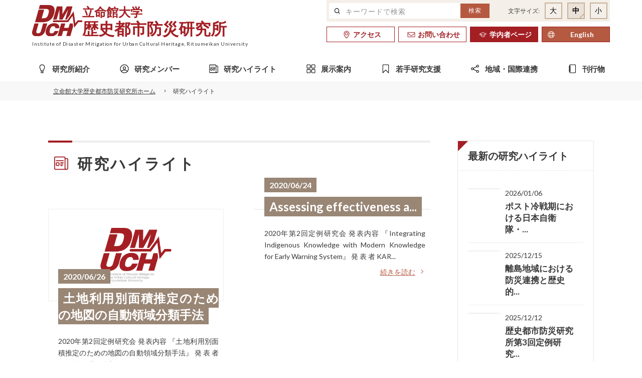

--- FILE ---
content_type: text/html; charset=UTF-8
request_url: https://r-dmuch.jp/highlights/page/5/
body_size: 79794
content:
<!DOCTYPE html>
<html lang="ja">
<head>
<meta charset="UTF-8">
<meta name="viewport" content="width=device-width, initial-scale=1">
<meta name="author" content="立命館大学歴史都市防災研究所" />
<meta name="copyright" content="Copyright &copy; Ritsumeikan University All rights reserved." />
<meta name="keyword" content="文化遺産,文化財,被害,災害,防災,歴史都市,立命館大学" />
<meta name="description" content="立命館大学 衣笠キャンパス隣接地に2006年3月竣工。歴史都市・文化遺産を災害から防御するための文理融合型研究を行っている。" />
<title>研究ハイライト – 立命館大学歴史都市防災研究所 – Page 5立命館大学歴史都市防災研究所</title>

<link rel="apple-touch-icon" sizes="180x180" href="https://r-dmuch.jp/wp/wp-content/themes/rdmuch2021/fav/apple-touch-icon.png">
<link rel="icon" type="image/png" sizes="32x32" href="https://r-dmuch.jp/wp/wp-content/themes/rdmuch2021/fav/favicon-32x32.png">
<link rel="icon" type="image/png" sizes="16x16" href="https://r-dmuch.jp/wp/wp-content/themes/rdmuch2021/fav/favicon-16x16.png">
<link rel="manifest" href="https://r-dmuch.jp/wp/wp-content/themes/rdmuch2021/fav/site.webmanifest">

<link rel="stylesheet" href="https://r-dmuch.jp/wp/wp-content/themes/rdmuch2021/css/reset.css">
<link rel="stylesheet" href="https://r-dmuch.jp/wp/wp-content/themes/rdmuch2021/css/common.css">
<link rel="stylesheet" href="https://r-dmuch.jp/wp/wp-content/themes/rdmuch2021/css/style.css">
<link rel="stylesheet" href="https://r-dmuch.jp/wp/wp-content/themes/rdmuch2021/css/slick.css">
<link rel="stylesheet" href="https://r-dmuch.jp/wp/wp-content/themes/rdmuch2021/css/scroll-hint.css">
<script>
window.WebFontConfig = {
	google: { families: ['Lato:300,400,700', 'Noto+Serif+JP:300,500,700'] },
	active: function() {
  	sessionStorage.fonts = true;
	}
};
(function() {
	var wf = document.createElement('script');
	wf.src = 'https://ajax.googleapis.com/ajax/libs/webfont/1.6.26/webfont.js';
	wf.type = 'text/javascript';
	wf.async = 'true';
	var s = document.getElementsByTagName('script')[0];
	s.parentNode.insertBefore(wf, s);
})();</script>

		<!-- All in One SEO 4.9.3 - aioseo.com -->
	<meta name="robots" content="noindex, nofollow, max-image-preview:large" />
	<link rel="canonical" href="https://r-dmuch.jp/highlights/page/5/" />
	<link rel="prev" href="https://r-dmuch.jp/highlights/page/4/" />
	<link rel="next" href="https://r-dmuch.jp/highlights/page/6/" />
	<meta name="generator" content="All in One SEO (AIOSEO) 4.9.3" />
		<meta property="og:locale" content="ja_JP" />
		<meta property="og:site_name" content="立命館大学歴史都市防災研究所 – 立命館大学 衣笠キャンパス隣接地に2006年3月竣工。歴史都市・文化遺産を災害から防御するための文理融合型研究を行っている。" />
		<meta property="og:type" content="website" />
		<meta property="og:title" content="研究ハイライト – 立命館大学歴史都市防災研究所 – Page 5" />
		<meta property="og:url" content="https://r-dmuch.jp/highlights/page/5/" />
		<meta name="twitter:card" content="summary_large_image" />
		<meta name="twitter:title" content="研究ハイライト – 立命館大学歴史都市防災研究所 – Page 5" />
		<script type="application/ld+json" class="aioseo-schema">
			{"@context":"https:\/\/schema.org","@graph":[{"@type":"BreadcrumbList","@id":"https:\/\/r-dmuch.jp\/highlights\/page\/5\/#breadcrumblist","itemListElement":[{"@type":"ListItem","@id":"https:\/\/r-dmuch.jp#listItem","position":1,"name":"Home","item":"https:\/\/r-dmuch.jp","nextItem":{"@type":"ListItem","@id":"https:\/\/r-dmuch.jp\/highlights\/#listItem","name":"Archives for "}},{"@type":"ListItem","@id":"https:\/\/r-dmuch.jp\/highlights\/#listItem","position":2,"name":"Archives for ","item":"https:\/\/r-dmuch.jp\/highlights\/","nextItem":{"@type":"ListItem","@id":"https:\/\/r-dmuch.jp\/highlights\/page\/5#listItem","name":"\u30da\u30fc\u30b8 5"},"previousItem":{"@type":"ListItem","@id":"https:\/\/r-dmuch.jp#listItem","name":"Home"}},{"@type":"ListItem","@id":"https:\/\/r-dmuch.jp\/highlights\/page\/5#listItem","position":3,"name":"\u30da\u30fc\u30b8 5","previousItem":{"@type":"ListItem","@id":"https:\/\/r-dmuch.jp\/highlights\/#listItem","name":"Archives for "}}]},{"@type":"CollectionPage","@id":"https:\/\/r-dmuch.jp\/highlights\/page\/5\/#collectionpage","url":"https:\/\/r-dmuch.jp\/highlights\/page\/5\/","name":"\u7814\u7a76\u30cf\u30a4\u30e9\u30a4\u30c8 \u2013 \u7acb\u547d\u9928\u5927\u5b66\u6b74\u53f2\u90fd\u5e02\u9632\u707d\u7814\u7a76\u6240 \u2013 Page 5","inLanguage":"ja","isPartOf":{"@id":"https:\/\/r-dmuch.jp\/#website"},"breadcrumb":{"@id":"https:\/\/r-dmuch.jp\/highlights\/page\/5\/#breadcrumblist"}},{"@type":"Organization","@id":"https:\/\/r-dmuch.jp\/#organization","name":"\u7acb\u547d\u9928\u5927\u5b66\u6b74\u53f2\u90fd\u5e02\u9632\u707d\u7814\u7a76\u6240","description":"\u7acb\u547d\u9928\u5927\u5b66 \u8863\u7b20\u30ad\u30e3\u30f3\u30d1\u30b9\u96a3\u63a5\u5730\u306b2006\u5e743\u6708\u7ae3\u5de5\u3002\u6b74\u53f2\u90fd\u5e02\u30fb\u6587\u5316\u907a\u7523\u3092\u707d\u5bb3\u304b\u3089\u9632\u5fa1\u3059\u308b\u305f\u3081\u306e\u6587\u7406\u878d\u5408\u578b\u7814\u7a76\u3092\u884c\u3063\u3066\u3044\u308b\u3002","url":"https:\/\/r-dmuch.jp\/"},{"@type":"WebSite","@id":"https:\/\/r-dmuch.jp\/#website","url":"https:\/\/r-dmuch.jp\/","name":"\u7acb\u547d\u9928\u5927\u5b66\u6b74\u53f2\u90fd\u5e02\u9632\u707d\u7814\u7a76\u6240","description":"\u7acb\u547d\u9928\u5927\u5b66 \u8863\u7b20\u30ad\u30e3\u30f3\u30d1\u30b9\u96a3\u63a5\u5730\u306b2006\u5e743\u6708\u7ae3\u5de5\u3002\u6b74\u53f2\u90fd\u5e02\u30fb\u6587\u5316\u907a\u7523\u3092\u707d\u5bb3\u304b\u3089\u9632\u5fa1\u3059\u308b\u305f\u3081\u306e\u6587\u7406\u878d\u5408\u578b\u7814\u7a76\u3092\u884c\u3063\u3066\u3044\u308b\u3002","inLanguage":"ja","publisher":{"@id":"https:\/\/r-dmuch.jp\/#organization"}}]}
		</script>
		<!-- All in One SEO -->

<link rel="alternate" type="application/rss+xml" title="立命館大学歴史都市防災研究所 &raquo; フィード" href="https://r-dmuch.jp/feed/" />
<style id='wp-img-auto-sizes-contain-inline-css'>
img:is([sizes=auto i],[sizes^="auto," i]){contain-intrinsic-size:3000px 1500px}
/*# sourceURL=wp-img-auto-sizes-contain-inline-css */
</style>
<link rel='stylesheet' id='sbi_styles-css' href='https://r-dmuch.jp/wp/wp-content/plugins/instagram-feed/css/sbi-styles.min.css?ver=6.10.0' media='all' />
<style id='wp-block-library-inline-css'>
:root{--wp-block-synced-color:#7a00df;--wp-block-synced-color--rgb:122,0,223;--wp-bound-block-color:var(--wp-block-synced-color);--wp-editor-canvas-background:#ddd;--wp-admin-theme-color:#007cba;--wp-admin-theme-color--rgb:0,124,186;--wp-admin-theme-color-darker-10:#006ba1;--wp-admin-theme-color-darker-10--rgb:0,107,160.5;--wp-admin-theme-color-darker-20:#005a87;--wp-admin-theme-color-darker-20--rgb:0,90,135;--wp-admin-border-width-focus:2px}@media (min-resolution:192dpi){:root{--wp-admin-border-width-focus:1.5px}}.wp-element-button{cursor:pointer}:root .has-very-light-gray-background-color{background-color:#eee}:root .has-very-dark-gray-background-color{background-color:#313131}:root .has-very-light-gray-color{color:#eee}:root .has-very-dark-gray-color{color:#313131}:root .has-vivid-green-cyan-to-vivid-cyan-blue-gradient-background{background:linear-gradient(135deg,#00d084,#0693e3)}:root .has-purple-crush-gradient-background{background:linear-gradient(135deg,#34e2e4,#4721fb 50%,#ab1dfe)}:root .has-hazy-dawn-gradient-background{background:linear-gradient(135deg,#faaca8,#dad0ec)}:root .has-subdued-olive-gradient-background{background:linear-gradient(135deg,#fafae1,#67a671)}:root .has-atomic-cream-gradient-background{background:linear-gradient(135deg,#fdd79a,#004a59)}:root .has-nightshade-gradient-background{background:linear-gradient(135deg,#330968,#31cdcf)}:root .has-midnight-gradient-background{background:linear-gradient(135deg,#020381,#2874fc)}:root{--wp--preset--font-size--normal:16px;--wp--preset--font-size--huge:42px}.has-regular-font-size{font-size:1em}.has-larger-font-size{font-size:2.625em}.has-normal-font-size{font-size:var(--wp--preset--font-size--normal)}.has-huge-font-size{font-size:var(--wp--preset--font-size--huge)}.has-text-align-center{text-align:center}.has-text-align-left{text-align:left}.has-text-align-right{text-align:right}.has-fit-text{white-space:nowrap!important}#end-resizable-editor-section{display:none}.aligncenter{clear:both}.items-justified-left{justify-content:flex-start}.items-justified-center{justify-content:center}.items-justified-right{justify-content:flex-end}.items-justified-space-between{justify-content:space-between}.screen-reader-text{border:0;clip-path:inset(50%);height:1px;margin:-1px;overflow:hidden;padding:0;position:absolute;width:1px;word-wrap:normal!important}.screen-reader-text:focus{background-color:#ddd;clip-path:none;color:#444;display:block;font-size:1em;height:auto;left:5px;line-height:normal;padding:15px 23px 14px;text-decoration:none;top:5px;width:auto;z-index:100000}html :where(.has-border-color){border-style:solid}html :where([style*=border-top-color]){border-top-style:solid}html :where([style*=border-right-color]){border-right-style:solid}html :where([style*=border-bottom-color]){border-bottom-style:solid}html :where([style*=border-left-color]){border-left-style:solid}html :where([style*=border-width]){border-style:solid}html :where([style*=border-top-width]){border-top-style:solid}html :where([style*=border-right-width]){border-right-style:solid}html :where([style*=border-bottom-width]){border-bottom-style:solid}html :where([style*=border-left-width]){border-left-style:solid}html :where(img[class*=wp-image-]){height:auto;max-width:100%}:where(figure){margin:0 0 1em}html :where(.is-position-sticky){--wp-admin--admin-bar--position-offset:var(--wp-admin--admin-bar--height,0px)}@media screen and (max-width:600px){html :where(.is-position-sticky){--wp-admin--admin-bar--position-offset:0px}}

/*# sourceURL=wp-block-library-inline-css */
</style><style id='global-styles-inline-css'>
:root{--wp--preset--aspect-ratio--square: 1;--wp--preset--aspect-ratio--4-3: 4/3;--wp--preset--aspect-ratio--3-4: 3/4;--wp--preset--aspect-ratio--3-2: 3/2;--wp--preset--aspect-ratio--2-3: 2/3;--wp--preset--aspect-ratio--16-9: 16/9;--wp--preset--aspect-ratio--9-16: 9/16;--wp--preset--color--black: #000000;--wp--preset--color--cyan-bluish-gray: #abb8c3;--wp--preset--color--white: #ffffff;--wp--preset--color--pale-pink: #f78da7;--wp--preset--color--vivid-red: #cf2e2e;--wp--preset--color--luminous-vivid-orange: #ff6900;--wp--preset--color--luminous-vivid-amber: #fcb900;--wp--preset--color--light-green-cyan: #7bdcb5;--wp--preset--color--vivid-green-cyan: #00d084;--wp--preset--color--pale-cyan-blue: #8ed1fc;--wp--preset--color--vivid-cyan-blue: #0693e3;--wp--preset--color--vivid-purple: #9b51e0;--wp--preset--gradient--vivid-cyan-blue-to-vivid-purple: linear-gradient(135deg,rgb(6,147,227) 0%,rgb(155,81,224) 100%);--wp--preset--gradient--light-green-cyan-to-vivid-green-cyan: linear-gradient(135deg,rgb(122,220,180) 0%,rgb(0,208,130) 100%);--wp--preset--gradient--luminous-vivid-amber-to-luminous-vivid-orange: linear-gradient(135deg,rgb(252,185,0) 0%,rgb(255,105,0) 100%);--wp--preset--gradient--luminous-vivid-orange-to-vivid-red: linear-gradient(135deg,rgb(255,105,0) 0%,rgb(207,46,46) 100%);--wp--preset--gradient--very-light-gray-to-cyan-bluish-gray: linear-gradient(135deg,rgb(238,238,238) 0%,rgb(169,184,195) 100%);--wp--preset--gradient--cool-to-warm-spectrum: linear-gradient(135deg,rgb(74,234,220) 0%,rgb(151,120,209) 20%,rgb(207,42,186) 40%,rgb(238,44,130) 60%,rgb(251,105,98) 80%,rgb(254,248,76) 100%);--wp--preset--gradient--blush-light-purple: linear-gradient(135deg,rgb(255,206,236) 0%,rgb(152,150,240) 100%);--wp--preset--gradient--blush-bordeaux: linear-gradient(135deg,rgb(254,205,165) 0%,rgb(254,45,45) 50%,rgb(107,0,62) 100%);--wp--preset--gradient--luminous-dusk: linear-gradient(135deg,rgb(255,203,112) 0%,rgb(199,81,192) 50%,rgb(65,88,208) 100%);--wp--preset--gradient--pale-ocean: linear-gradient(135deg,rgb(255,245,203) 0%,rgb(182,227,212) 50%,rgb(51,167,181) 100%);--wp--preset--gradient--electric-grass: linear-gradient(135deg,rgb(202,248,128) 0%,rgb(113,206,126) 100%);--wp--preset--gradient--midnight: linear-gradient(135deg,rgb(2,3,129) 0%,rgb(40,116,252) 100%);--wp--preset--font-size--small: 13px;--wp--preset--font-size--medium: 20px;--wp--preset--font-size--large: 36px;--wp--preset--font-size--x-large: 42px;--wp--preset--spacing--20: 0.44rem;--wp--preset--spacing--30: 0.67rem;--wp--preset--spacing--40: 1rem;--wp--preset--spacing--50: 1.5rem;--wp--preset--spacing--60: 2.25rem;--wp--preset--spacing--70: 3.38rem;--wp--preset--spacing--80: 5.06rem;--wp--preset--shadow--natural: 6px 6px 9px rgba(0, 0, 0, 0.2);--wp--preset--shadow--deep: 12px 12px 50px rgba(0, 0, 0, 0.4);--wp--preset--shadow--sharp: 6px 6px 0px rgba(0, 0, 0, 0.2);--wp--preset--shadow--outlined: 6px 6px 0px -3px rgb(255, 255, 255), 6px 6px rgb(0, 0, 0);--wp--preset--shadow--crisp: 6px 6px 0px rgb(0, 0, 0);}:where(.is-layout-flex){gap: 0.5em;}:where(.is-layout-grid){gap: 0.5em;}body .is-layout-flex{display: flex;}.is-layout-flex{flex-wrap: wrap;align-items: center;}.is-layout-flex > :is(*, div){margin: 0;}body .is-layout-grid{display: grid;}.is-layout-grid > :is(*, div){margin: 0;}:where(.wp-block-columns.is-layout-flex){gap: 2em;}:where(.wp-block-columns.is-layout-grid){gap: 2em;}:where(.wp-block-post-template.is-layout-flex){gap: 1.25em;}:where(.wp-block-post-template.is-layout-grid){gap: 1.25em;}.has-black-color{color: var(--wp--preset--color--black) !important;}.has-cyan-bluish-gray-color{color: var(--wp--preset--color--cyan-bluish-gray) !important;}.has-white-color{color: var(--wp--preset--color--white) !important;}.has-pale-pink-color{color: var(--wp--preset--color--pale-pink) !important;}.has-vivid-red-color{color: var(--wp--preset--color--vivid-red) !important;}.has-luminous-vivid-orange-color{color: var(--wp--preset--color--luminous-vivid-orange) !important;}.has-luminous-vivid-amber-color{color: var(--wp--preset--color--luminous-vivid-amber) !important;}.has-light-green-cyan-color{color: var(--wp--preset--color--light-green-cyan) !important;}.has-vivid-green-cyan-color{color: var(--wp--preset--color--vivid-green-cyan) !important;}.has-pale-cyan-blue-color{color: var(--wp--preset--color--pale-cyan-blue) !important;}.has-vivid-cyan-blue-color{color: var(--wp--preset--color--vivid-cyan-blue) !important;}.has-vivid-purple-color{color: var(--wp--preset--color--vivid-purple) !important;}.has-black-background-color{background-color: var(--wp--preset--color--black) !important;}.has-cyan-bluish-gray-background-color{background-color: var(--wp--preset--color--cyan-bluish-gray) !important;}.has-white-background-color{background-color: var(--wp--preset--color--white) !important;}.has-pale-pink-background-color{background-color: var(--wp--preset--color--pale-pink) !important;}.has-vivid-red-background-color{background-color: var(--wp--preset--color--vivid-red) !important;}.has-luminous-vivid-orange-background-color{background-color: var(--wp--preset--color--luminous-vivid-orange) !important;}.has-luminous-vivid-amber-background-color{background-color: var(--wp--preset--color--luminous-vivid-amber) !important;}.has-light-green-cyan-background-color{background-color: var(--wp--preset--color--light-green-cyan) !important;}.has-vivid-green-cyan-background-color{background-color: var(--wp--preset--color--vivid-green-cyan) !important;}.has-pale-cyan-blue-background-color{background-color: var(--wp--preset--color--pale-cyan-blue) !important;}.has-vivid-cyan-blue-background-color{background-color: var(--wp--preset--color--vivid-cyan-blue) !important;}.has-vivid-purple-background-color{background-color: var(--wp--preset--color--vivid-purple) !important;}.has-black-border-color{border-color: var(--wp--preset--color--black) !important;}.has-cyan-bluish-gray-border-color{border-color: var(--wp--preset--color--cyan-bluish-gray) !important;}.has-white-border-color{border-color: var(--wp--preset--color--white) !important;}.has-pale-pink-border-color{border-color: var(--wp--preset--color--pale-pink) !important;}.has-vivid-red-border-color{border-color: var(--wp--preset--color--vivid-red) !important;}.has-luminous-vivid-orange-border-color{border-color: var(--wp--preset--color--luminous-vivid-orange) !important;}.has-luminous-vivid-amber-border-color{border-color: var(--wp--preset--color--luminous-vivid-amber) !important;}.has-light-green-cyan-border-color{border-color: var(--wp--preset--color--light-green-cyan) !important;}.has-vivid-green-cyan-border-color{border-color: var(--wp--preset--color--vivid-green-cyan) !important;}.has-pale-cyan-blue-border-color{border-color: var(--wp--preset--color--pale-cyan-blue) !important;}.has-vivid-cyan-blue-border-color{border-color: var(--wp--preset--color--vivid-cyan-blue) !important;}.has-vivid-purple-border-color{border-color: var(--wp--preset--color--vivid-purple) !important;}.has-vivid-cyan-blue-to-vivid-purple-gradient-background{background: var(--wp--preset--gradient--vivid-cyan-blue-to-vivid-purple) !important;}.has-light-green-cyan-to-vivid-green-cyan-gradient-background{background: var(--wp--preset--gradient--light-green-cyan-to-vivid-green-cyan) !important;}.has-luminous-vivid-amber-to-luminous-vivid-orange-gradient-background{background: var(--wp--preset--gradient--luminous-vivid-amber-to-luminous-vivid-orange) !important;}.has-luminous-vivid-orange-to-vivid-red-gradient-background{background: var(--wp--preset--gradient--luminous-vivid-orange-to-vivid-red) !important;}.has-very-light-gray-to-cyan-bluish-gray-gradient-background{background: var(--wp--preset--gradient--very-light-gray-to-cyan-bluish-gray) !important;}.has-cool-to-warm-spectrum-gradient-background{background: var(--wp--preset--gradient--cool-to-warm-spectrum) !important;}.has-blush-light-purple-gradient-background{background: var(--wp--preset--gradient--blush-light-purple) !important;}.has-blush-bordeaux-gradient-background{background: var(--wp--preset--gradient--blush-bordeaux) !important;}.has-luminous-dusk-gradient-background{background: var(--wp--preset--gradient--luminous-dusk) !important;}.has-pale-ocean-gradient-background{background: var(--wp--preset--gradient--pale-ocean) !important;}.has-electric-grass-gradient-background{background: var(--wp--preset--gradient--electric-grass) !important;}.has-midnight-gradient-background{background: var(--wp--preset--gradient--midnight) !important;}.has-small-font-size{font-size: var(--wp--preset--font-size--small) !important;}.has-medium-font-size{font-size: var(--wp--preset--font-size--medium) !important;}.has-large-font-size{font-size: var(--wp--preset--font-size--large) !important;}.has-x-large-font-size{font-size: var(--wp--preset--font-size--x-large) !important;}
/*# sourceURL=global-styles-inline-css */
</style>

<style id='classic-theme-styles-inline-css'>
/*! This file is auto-generated */
.wp-block-button__link{color:#fff;background-color:#32373c;border-radius:9999px;box-shadow:none;text-decoration:none;padding:calc(.667em + 2px) calc(1.333em + 2px);font-size:1.125em}.wp-block-file__button{background:#32373c;color:#fff;text-decoration:none}
/*# sourceURL=/wp-includes/css/classic-themes.min.css */
</style>
<link rel='stylesheet' id='bogo-css' href='https://r-dmuch.jp/wp/wp-content/plugins/bogo/includes/css/style.css?ver=3.9.1' media='all' />
<link rel='stylesheet' id='fancybox-css' href='https://r-dmuch.jp/wp/wp-content/plugins/easy-fancybox/fancybox/1.5.4/jquery.fancybox.min.css?ver=6.9' media='screen' />
<style id='fancybox-inline-css'>
#fancybox-content{border-color:#ffffff;}#fancybox-title,#fancybox-title-float-main{color:#fff}
/*# sourceURL=fancybox-inline-css */
</style>
<script src="https://r-dmuch.jp/wp/wp-includes/js/jquery/jquery.min.js?ver=3.7.1" id="jquery-core-js"></script>
<script src="https://r-dmuch.jp/wp/wp-includes/js/jquery/jquery-migrate.min.js?ver=3.4.1" id="jquery-migrate-js"></script>
<link rel="https://api.w.org/" href="https://r-dmuch.jp/wp-json/" /><link rel="alternate" href="https://r-dmuch.jp/highlights/page/5/" hreflang="ja" />
<link rel="alternate" href="https://r-dmuch.jp/en/highlights/page/5/" hreflang="en-US" />
<!-- Analytics by WP Statistics - https://wp-statistics.com -->
</head>
<body class="top ja">

<div id="wrapper">
	<header class="head">
		<div class="inner">
			<div class="head__logo"><a href="https://r-dmuch.jp/">
				<h1 class="head__logo-mark">
					<span class="head__logo-mark_icon"><img src="https://r-dmuch.jp/wp/wp-content/themes/rdmuch2021/img/logo.svg" alt="立命館大学歴史都市防災研究所"></span>
										<span class="head__logo-mark_text">立命館大学<b>歴史都市防災研究所</b></span>
									</h1>
								<p class="head__logo-text">Institute of Disaster Mitigation for Urban Cultural Heritage, Ritsumeikan University</p>
							</a></div>
			<div class="head__opt for-pc">
				<div class="head__user">
					<div class="head__search">
						<form method="get" action="https://r-dmuch.jp/">
	<label>
		<span><img src="https://r-dmuch.jp/wp/wp-content/themes/rdmuch2021/img/icon-search.svg"></span>
		<input type="text" name="s" id="s" placeholder="キーワードで検索" value=""/>
	</label>
	<button type="submit">検索</button>
</form>
					</div>
										<dl class="head__font">
						<dt>文字サイズ:</dt>
						<dd>
							<ul class="textSize">
								<li><button class="textLarge">大</button></li>
								<li><button class="textDefault">中</button></li>
								<li><button class="textSmall">小</button></li>
							</ul>
						</dd>
					</dl>
 									</div>
				<div class="head__btn">
											<p class="head__btn-base head__btn-access"><a href="https://r-dmuch.jp/access" class="align"><span class="align-icon"><svg class="ico-svg"><use xlink:href="https://r-dmuch.jp/wp/wp-content/themes/rdmuch2021/img/symbol-defs.svg#icon-access"/></svg></span><span>アクセス</span></a></p>
						<p class="head__btn-base head__btn-contact"><a href="https://r-dmuch.jp/contact" class="align"><span class="align-icon"><svg class="ico-svg"><use xlink:href="https://r-dmuch.jp/wp/wp-content/themes/rdmuch2021/img/symbol-defs.svg#icon-contact"/></svg></span><span>お問い合わせ</span></a></p>
						<p class="head__btn-base head__btn-private"><a href="https://r-dmuch.jp/sidedoor" class="align"><span class="align-icon"><svg class="ico-svg"><use xlink:href="https://r-dmuch.jp/wp/wp-content/themes/rdmuch2021/img/symbol-defs.svg#icon-student"/></svg></span><span>学内者ページ</span></a></p>
										<!-- <p class="head__btn-base head__btn-lang"><a href="" class="align"><span class="align-icon"><svg class="ico-svg"><use xlink:href="https://r-dmuch.jp/wp/wp-content/themes/rdmuch2021/img/symbol-defs.svg#icon-lang"/></svg></span><span>English</span></a></p> -->
					<ul class="bogo-language-switcher list-view"><li class="en-US en first"><span class="bogo-language-name"><a rel="alternate" hreflang="en-US" href="https://r-dmuch.jp/en/highlights/page/5/" title="英語">English</a></span></li>
<li class="ja current last"><span class="bogo-language-name"><a rel="alternate" hreflang="ja" href="https://r-dmuch.jp/highlights/page/5/" title="Japanese" class="current" aria-current="page">Japanese</a></span></li>
</ul>				</div>
			</div>
			<div class="nav__btn for-tb-sp">
				<div class="nav__btn-inner">
					<button><span></span></button>
					<strong>MENU</strong>
				</div>
			</div>
		</div>
		<nav class="nav">
			<div class="nav__inner">
				<ul>
									<li class="dropdown">
						<a class="dropdown-btn" href="https://r-dmuch.jp/aboutus" class="align"><span class="align-icon"><svg class="ico-svg"><use xlink:href="https://r-dmuch.jp/wp/wp-content/themes/rdmuch2021/img/symbol-defs.svg#icon-aboutus"/></svg></span><span class="align-text">研究所紹介</span></a>
						<div class="dropdown-menu"><ul><li class="page_item page-item-99847"><a href="https://r-dmuch.jp/aboutus/greeting/">所長挨拶</a></li>
<li class="page_item page-item-963"><a href="https://r-dmuch.jp/aboutus/history/">沿革</a></li>
<li class="page_item page-item-865"><a href="https://r-dmuch.jp/aboutus/facilities/">施設紹介</a></li>
<li class="page_item page-item-871"><a href="https://r-dmuch.jp/aboutus/members/">研究メンバー</a></li>
<li class="page_item page-item-1078"><a href="https://r-dmuch.jp/aboutus/research/">研究部会</a></li>
<li class="page_item page-item-988"><a href="https://r-dmuch.jp/aboutus/pamphlet/">パンフレット</a></li>
</ul></div>					</li>
					<li><a href="https://r-dmuch.jp/aboutus/members" class="align"><span class="align-icon"><svg class="ico-svg"><use xlink:href="https://r-dmuch.jp/wp/wp-content/themes/rdmuch2021/img/symbol-defs.svg#icon-member"/></svg></span><span class="align-text">研究メンバー</span></a></li>
					<li><a href="https://r-dmuch.jp/highlights" class="align"><span class="align-icon"><svg class="ico-svg"><use xlink:href="https://r-dmuch.jp/wp/wp-content/themes/rdmuch2021/img/symbol-defs.svg#icon-highlights"/></svg></span><span class="align-text">研究ハイライト</span></a></li>
					<li><a href="https://r-dmuch.jp/exhibition" class="align"><span class="align-icon"><svg class="ico-svg"><use xlink:href="https://r-dmuch.jp/wp/wp-content/themes/rdmuch2021/img/symbol-defs.svg#icon-exhibition"/></svg></span><span class="align-text">展示案内</span></a></li>
					<li class="dropdown">
						<a class="dropdown-btn" href="https://r-dmuch.jp/young-researcher" class="align"><span class="align-icon"><svg class="ico-svg"><use xlink:href="https://r-dmuch.jp/wp/wp-content/themes/rdmuch2021/img/symbol-defs.svg#icon-young-researcher"/></svg></span><span class="align-text">若手研究支援</span></a>
						<div class="dropdown-menu"><ul><li class="page_item page-item-1018"><a href="https://r-dmuch.jp/young-researcher/learning/">文化遺産防災を学ぶ</a></li>
<li class="page_item page-item-1020"><a href="https://r-dmuch.jp/young-researcher/research/">文化遺産防災の研究をする</a></li>
</ul></div>					</li>
					<li><a href="https://r-dmuch.jp/cooperation" class="align"><span class="align-icon"><svg class="ico-svg"><use xlink:href="https://r-dmuch.jp/wp/wp-content/themes/rdmuch2021/img/symbol-defs.svg#icon-cooperation"/></svg></span><span class="align-text">地域・国際連携</span></a></li>
					<li class="dropdown">
						<a class="dropdown-btn" href="https://r-dmuch.jp/results" class="align"><span class="align-icon"><svg class="ico-svg"><use xlink:href="https://r-dmuch.jp/wp/wp-content/themes/rdmuch2021/img/symbol-defs.svg#icon-results"/></svg></span><span class="align-text">刊行物</span></a>
						<div class="dropdown-menu dropdown-menu-wrap"><ul><li class="page_item page-item-1045"><a href="https://r-dmuch.jp/results/kotohajime/">文化遺産防災学「ことはじめ」篇</a></li>
<li class="page_item page-item-1048"><a href="https://r-dmuch.jp/results/virtual/">バーチャル京都　過去・現在・未来への旅</a></li>
<li class="page_item page-item-1051"><a href="https://r-dmuch.jp/results/nepalearthquake/">2015年ネパール震災の記憶 ―ユネスコ保全地区の伝統的空間を活用した地域住民の体験―</a></li>
<li class="page_item page-item-99838 page_item_has_children"><a href="https://r-dmuch.jp/results/nenpou/">研究所年報</a></li>
<li class="page_item page-item-1055 page_item_has_children"><a href="https://r-dmuch.jp/results/gakufro/">学術フロンティア推進事業年度末報告書</a></li>
<li class="page_item page-item-1082"><a href="https://r-dmuch.jp/results/newsletter/">グローバルCOEプログラム Newsletter</a></li>
<li class="page_item page-item-99834"><a href="https://r-dmuch.jp/results/heritagereports/">歴史災害防災研究-東日本大震災プロジェクト研究成果</a></li>
<li class="page_item page-item-1084"><a href="https://r-dmuch.jp/results/training/">トレーニングガイド</a></li>
<li class="page_item page-item-99840"><a href="https://r-dmuch.jp/results/shamen/">文化遺産防災のための斜面評価・対策事例集</a></li>
<li class="page_item page-item-99852"><a href="https://r-dmuch.jp/results/map10th/">小学生を対象とした 「地域の安全安心マップコンテスト」10年間の歩み</a></li>
<li class="page_item page-item-1026"><a href="https://r-dmuch.jp/results/papers/">歴史都市防災論文集</a></li>
<li class="page_item page-item-99832 page_item_has_children"><a href="https://r-dmuch.jp/results/disaster/">京都歴史災害研究</a></li>
</ul></div>					</li>
								</ul>
			</div>
		</nav>
	</header>

	<nav class="nav_sp">
		<div class="nav_sp__search">
			<form method="get" action="https://r-dmuch.jp/">
	<label>
		<span><img src="https://r-dmuch.jp/wp/wp-content/themes/rdmuch2021/img/icon-search.svg"></span>
		<input type="text" name="s" id="s" placeholder="キーワードで検索" value=""/>
	</label>
	<button type="submit">検索</button>
</form>
		</div>
		<div class="nav_sp__global">
			<ul class="nav_sp__global-first">
							<li class="nav_sp__global-parents">
					<div class="nav_sp__global-parents--title align"><span class="align-icon"><svg class="ico-svg"><use xlink:href="https://r-dmuch.jp/wp/wp-content/themes/rdmuch2021/img/symbol-defs.svg#icon-aboutus"/></svg></span><span class="align-text">研究所紹介</span></div>
					<ul class="nav_sp__global-child"><li><a href="https://r-dmuch.jp/aboutus/">研究所紹介</a></li><li class="page_item page-item-99847"><a href="https://r-dmuch.jp/aboutus/greeting/">所長挨拶</a></li>
<li class="page_item page-item-963"><a href="https://r-dmuch.jp/aboutus/history/">沿革</a></li>
<li class="page_item page-item-865"><a href="https://r-dmuch.jp/aboutus/facilities/">施設紹介</a></li>
<li class="page_item page-item-871"><a href="https://r-dmuch.jp/aboutus/members/">研究メンバー</a></li>
<li class="page_item page-item-1078"><a href="https://r-dmuch.jp/aboutus/research/">研究部会</a></li>
<li class="page_item page-item-988"><a href="https://r-dmuch.jp/aboutus/pamphlet/">パンフレット</a></li>
</ul>				</li>
				<li><a href="https://r-dmuch.jp/press" class="align"><span class="align-icon"><svg class="ico-svg"><use xlink:href="https://r-dmuch.jp/wp/wp-content/themes/rdmuch2021/img/symbol-defs.svg#icon-press"/></svg></span><span class="align-text">広報</span></a></li>
				<li><a href="https://r-dmuch.jp/highlights" class="align"><span class="align-icon"><svg class="ico-svg"><use xlink:href="https://r-dmuch.jp/wp/wp-content/themes/rdmuch2021/img/symbol-defs.svg#icon-highlights"/></svg></span><span class="align-text">研究ハイライト</span></a></li>
				<li><a href="https://r-dmuch.jp/exhibition" class="align"><span class="align-icon"><svg class="ico-svg"><use xlink:href="https://r-dmuch.jp/wp/wp-content/themes/rdmuch2021/img/symbol-defs.svg#icon-exhibition"/></svg></span><span class="align-text">展示案内</span></a></li>
				<li class="nav_sp__global-parents">
					<div class="nav_sp__global-parents--title align"><span class="align-icon"><svg class="ico-svg"><use xlink:href="https://r-dmuch.jp/wp/wp-content/themes/rdmuch2021/img/symbol-defs.svg#icon-young-researcher"/></svg></span><span class="align-text">若手研究支援</span></div>
					<ul class="nav_sp__global-child"><li><a href="https://r-dmuch.jp/young-researcher/">若手研究支援</a></li><li class="page_item page-item-1018"><a href="https://r-dmuch.jp/young-researcher/learning/">文化遺産防災を学ぶ</a></li>
<li class="page_item page-item-1020"><a href="https://r-dmuch.jp/young-researcher/research/">文化遺産防災の研究をする</a></li>
</ul>				</li>
				<li><a href="https://r-dmuch.jp/cooperation" class="align"><span class="align-icon"><svg class="ico-svg"><use xlink:href="https://r-dmuch.jp/wp/wp-content/themes/rdmuch2021/img/symbol-defs.svg#icon-cooperation"/></svg></span><span class="align-text">地域・国際連携</span></a></li>
				<li class="nav_sp__global-parents">
					<div class="nav_sp__global-parents--title align"><span class="align-icon"><svg class="ico-svg"><use xlink:href="https://r-dmuch.jp/wp/wp-content/themes/rdmuch2021/img/symbol-defs.svg#icon-results"/></svg></span><span class="align-text">刊行物</span></div>
					<ul class="nav_sp__global-child"><li><a href="https://r-dmuch.jp/results/">刊行物</a></li><li class="page_item page-item-1045"><a href="https://r-dmuch.jp/results/kotohajime/">文化遺産防災学「ことはじめ」篇</a></li>
<li class="page_item page-item-1048"><a href="https://r-dmuch.jp/results/virtual/">バーチャル京都　過去・現在・未来への旅</a></li>
<li class="page_item page-item-1051"><a href="https://r-dmuch.jp/results/nepalearthquake/">2015年ネパール震災の記憶 ―ユネスコ保全地区の伝統的空間を活用した地域住民の体験―</a></li>
<li class="page_item page-item-99838 page_item_has_children"><a href="https://r-dmuch.jp/results/nenpou/">研究所年報</a></li>
<li class="page_item page-item-1055 page_item_has_children"><a href="https://r-dmuch.jp/results/gakufro/">学術フロンティア推進事業年度末報告書</a></li>
<li class="page_item page-item-1082"><a href="https://r-dmuch.jp/results/newsletter/">グローバルCOEプログラム Newsletter</a></li>
<li class="page_item page-item-99834"><a href="https://r-dmuch.jp/results/heritagereports/">歴史災害防災研究-東日本大震災プロジェクト研究成果</a></li>
<li class="page_item page-item-1084"><a href="https://r-dmuch.jp/results/training/">トレーニングガイド</a></li>
<li class="page_item page-item-99840"><a href="https://r-dmuch.jp/results/shamen/">文化遺産防災のための斜面評価・対策事例集</a></li>
<li class="page_item page-item-99852"><a href="https://r-dmuch.jp/results/map10th/">小学生を対象とした 「地域の安全安心マップコンテスト」10年間の歩み</a></li>
<li class="page_item page-item-1026"><a href="https://r-dmuch.jp/results/papers/">歴史都市防災論文集</a></li>
<li class="page_item page-item-99832 page_item_has_children"><a href="https://r-dmuch.jp/results/disaster/">京都歴史災害研究</a></li>
</ul>				</li>
						</ul>
		</div>
		<div class="head__btn">
					<p class="head__btn-base head__btn-access"><a href="https://r-dmuch.jp/access" class="align"><span class="align-icon"><svg class="ico-svg"><use xlink:href="https://r-dmuch.jp/wp/wp-content/themes/rdmuch2021/img/symbol-defs.svg#icon-access"/></svg></span><span>アクセス</span></a></p>
			<p class="head__btn-base head__btn-contact"><a href="https://r-dmuch.jp/contact" class="align"><span class="align-icon"><svg class="ico-svg"><use xlink:href="https://r-dmuch.jp/wp/wp-content/themes/rdmuch2021/img/symbol-defs.svg#icon-contact"/></svg></span><span>お問い合わせ</span></a></p>
			<p class="head__btn-base head__btn-private"><a href="https://r-dmuch.jp/sidedoor" class="align"><span class="align-icon"><svg class="ico-svg"><use xlink:href="https://r-dmuch.jp/wp/wp-content/themes/rdmuch2021/img/symbol-defs.svg#icon-student"/></svg></span><span>学内者ページ</span></a></p>
					<!-- <p class="head__btn-base head__btn-lang"><a href="" class="align"><span class="align-icon"><svg class="ico-svg"><use xlink:href="https://r-dmuch.jp/wp/wp-content/themes/rdmuch2021/img/symbol-defs.svg#icon-lang"/></svg></span><span>English</span></a></p> -->
			<ul class="bogo-language-switcher list-view"><li class="en-US en first"><span class="bogo-language-name"><a rel="alternate" hreflang="en-US" href="https://r-dmuch.jp/en/highlights/page/5/" title="英語">English</a></span></li>
<li class="ja current last"><span class="bogo-language-name"><a rel="alternate" hreflang="ja" href="https://r-dmuch.jp/highlights/page/5/" title="Japanese" class="current" aria-current="page">Japanese</a></span></li>
</ul>		</div>
	</nav>	<!-- Main Area -->
	<main class="main">
		<div class="breadcrumbs"><ol><li><a href="https://r-dmuch.jp">立命館大学歴史都市防災研究所ホーム</a></li><li><span>研究ハイライト</span></li></ol></div>
		<div class="pages__wrap inner hightlight">
			<section class="pages-content">
				<header class="pages-content__head">
											<h1 class="align"><span class="align-icon"><svg class="ico-svg"><use xlink:href="https://r-dmuch.jp/wp/wp-content/themes/rdmuch2021/img/symbol-defs.svg#icon-highlights"/></svg></span><span class="align-text">研究ハイライト</span></h1>
									</header>
				<div class="highlight-select for-tb-sp">
					<dl>
												<dt>カテゴリー</dt>
												<dd>
							<ul>
								<li><a href="https://r-dmuch.jp/hightlight_cat/event/">イベント</a></li><li><a href="https://r-dmuch.jp/hightlight_cat/%e5%9b%bd%e9%9a%9b%e5%b1%95%e9%96%8b%e3%83%bb%e7%a4%be%e4%bc%9a%e9%80%a3%e6%90%ba%e7%a0%94%e7%a9%b6%e6%94%af%e6%8f%b4%e3%83%97%e3%83%ad%e3%82%b0%e3%83%a9%e3%83%a0/">国際展開・社会連携研究支援プログラム</a></li><li><a href="https://r-dmuch.jp/hightlight_cat/%e6%96%87%e5%8c%96%e9%81%ba%e7%94%a3%e3%81%ab%e3%81%8a%e3%81%91%e3%82%8b%e4%ba%ba%e7%81%bd%e3%83%bb%e7%8d%a3%e5%ae%b3%e7%a0%94%e7%a9%b6%e9%83%a8%e4%bc%9a/">文化遺産における人災・獣害研究部会</a></li><li><a href="https://r-dmuch.jp/hightlight_cat/%e6%96%87%e5%8c%96%e9%81%ba%e7%94%a3%e9%98%b2%e7%81%bd%e6%8a%80%e8%a1%93%e7%a0%94%e7%a9%b6%e9%83%a8%e4%bc%9a/">文化遺産防災技術研究部会</a></li><li><a href="https://r-dmuch.jp/hightlight_cat/%e6%ad%b4%e5%8f%b2%e6%96%87%e5%8c%96%e3%82%b3%e3%83%9f%e3%83%a5%e3%83%8b%e3%83%86%e3%82%a3%e3%81%ae%e3%82%b8%e3%82%aa%e3%83%87%e3%82%b6%e3%82%a4%e3%83%b3%e3%81%ab%e3%82%88%e3%82%8b%e9%98%b2%e7%81%bd/">歴史文化コミュニティのジオデザインによる防災政策研究部会</a></li><li><a href="https://r-dmuch.jp/hightlight_cat/%e6%ad%b4%e5%8f%b2%e6%96%87%e5%8c%96%e9%83%bd%e5%b8%82%e3%81%ae%e4%bc%9d%e7%b5%b1%e3%81%ab%e5%ad%a6%e3%81%b6%e3%82%b8%e3%82%aa%e3%83%87%e3%82%b6%e3%82%a4%e3%83%b3%e3%81%ab%e3%82%88%e3%82%8b%e9%83%bd/">歴史文化都市の伝統に学ぶジオデザインによる都市防災計画研究部会</a></li><li><a href="https://r-dmuch.jp/hightlight_cat/%e6%ad%b4%e5%8f%b2%e6%96%87%e5%8c%96%e9%83%bd%e5%b8%82%e3%81%ae%e6%99%82%e7%a9%ba%e9%96%93%e3%83%87%e3%83%bc%e3%82%bf%e5%9f%ba%e7%9b%a4%e7%a0%94%e7%a9%b6%e9%83%a8%e4%bc%9a/">歴史文化都市の時空間データ基盤研究部会</a></li><li><a href="https://r-dmuch.jp/hightlight_cat/%e6%ad%b4%e5%8f%b2%e6%96%87%e5%8c%96%e9%83%bd%e5%b8%82%e3%81%ae%e9%98%b2%e7%81%bd%e3%83%87%e3%82%b6%e3%82%a4%e3%83%b3%e7%a0%94%e7%a9%b6%e9%83%a8%e4%bc%9a/">歴史文化都市の防災デザイン研究部会</a></li><li><a href="https://r-dmuch.jp/hightlight_cat/%e6%ad%b4%e5%8f%b2%e6%96%87%e5%8c%96%e9%83%bd%e5%b8%82%e3%81%ae%e9%98%b2%e7%81%bd%e6%8a%80%e8%a1%93%e7%a0%94%e7%a9%b6%e9%83%a8%e4%bc%9a/">歴史文化都市の防災技術研究部会</a></li><li><a href="https://r-dmuch.jp/hightlight_cat/%e6%ad%b4%e5%8f%b2%e7%81%bd%e5%ae%b3%e7%a0%94%e7%a9%b6%e9%83%a8%e4%bc%9a/">歴史災害研究部会</a></li><li><a href="https://r-dmuch.jp/hightlight_cat/%e6%ad%b4%e5%8f%b2%e9%83%bd%e5%b8%82%e3%83%bb%e6%96%87%e5%8c%96%e9%81%ba%e7%94%a3%e3%81%ae%e7%b6%99%e6%89%bf%e3%81%a8%e4%bf%9d%e5%85%a8%e3%81%ae%e3%81%9f%e3%82%81%e3%81%ae%e6%94%bf%e7%ad%96%e7%a0%94/">歴史都市・文化遺産の継承と保全のための政策研究部会</a></li><li><a href="https://r-dmuch.jp/hightlight_cat/%e6%ad%b4%e5%8f%b2%e9%83%bd%e5%b8%82%e9%98%b2%e7%81%bd%e8%a8%88%e7%94%bb%e7%a0%94%e7%a9%b6%e9%83%a8%e4%bc%9a/">歴史都市防災計画研究部会</a></li>							</ul>
						</dd>
					</dl>
					<dl>
																		<dt>人気タグ</dt>
												<dd>
							<ul>
								<li><a href="https://r-dmuch.jp/hightlight_tags/ai/">AI</a></li><li><a href="https://r-dmuch.jp/hightlight_tags/gis/">GIS</a></li><li><a href="https://r-dmuch.jp/hightlight_tags/%e3%82%a2%e3%83%bc%e3%82%ab%e3%82%a4%e3%83%96/">アーカイブ</a></li><li><a href="https://r-dmuch.jp/hightlight_tags/%e3%82%a4%e3%83%b3%e3%83%89%e3%83%8d%e3%82%b7%e3%82%a2/">インドネシア</a></li><li><a href="https://r-dmuch.jp/hightlight_tags/%e3%81%86%e3%81%a0%e3%81%a4/">うだつ</a></li><li><a href="https://r-dmuch.jp/hightlight_tags/%e3%82%b3%e3%83%9f%e3%83%a5%e3%83%8b%e3%83%86%e3%82%a3/">コミュニティ</a></li><li><a href="https://r-dmuch.jp/hightlight_tags/%e3%82%b7%e3%83%9f%e3%83%a5%e3%83%ac%e3%83%bc%e3%82%b7%e3%83%a7%e3%83%b3/">シミュレーション</a></li><li><a href="https://r-dmuch.jp/hightlight_tags/%e3%83%af%e3%83%bc%e3%82%af%e3%82%b7%e3%83%a7%e3%83%83%e3%83%97/">ワークショップ</a></li><li><a href="https://r-dmuch.jp/hightlight_tags/%e4%b8%b8%e4%ba%80%e5%b8%82/">丸亀市</a></li><li><a href="https://r-dmuch.jp/hightlight_tags/%e4%ba%80%e5%b2%a1%e5%b8%82/">亀岡市</a></li><li><a href="https://r-dmuch.jp/hightlight_tags/%e4%ba%ac%e9%83%bd%e5%b8%82/">京都市</a></li><li><a href="https://r-dmuch.jp/hightlight_tags/%e4%bc%9d%e7%b5%b1%e7%9a%84%e5%bb%ba%e9%80%a0%e7%89%a9%e7%be%a4%e4%bf%9d%e5%ad%98%e5%9c%b0%e5%8c%ba/">伝統的建造物群保存地区</a></li><li><a href="https://r-dmuch.jp/hightlight_tags/%e4%bf%9d%e5%ad%98/">保存</a></li><li><a href="https://r-dmuch.jp/hightlight_tags/%e5%85%88%e6%96%97%e7%94%ba/">先斗町</a></li><li><a href="https://r-dmuch.jp/hightlight_tags/%e5%85%8d%e9%9c%87%e3%83%ac%e3%83%88%e3%83%ad%e3%83%95%e3%82%a3%e3%83%83%e3%83%88/">免震レトロフィット</a></li><li><a href="https://r-dmuch.jp/hightlight_tags/%e5%9c%b0%e5%9b%b3/">地図</a></li><li><a href="https://r-dmuch.jp/hightlight_tags/%e5%9c%b0%e7%90%86%e6%83%85%e5%a0%b1%e3%82%b7%e3%82%b9%e3%83%86%e3%83%a0/">地理情報システム</a></li><li><a href="https://r-dmuch.jp/hightlight_tags/%e5%9c%b0%e9%9c%87/">地震</a></li><li><a href="https://r-dmuch.jp/hightlight_tags/%e5%ae%9a%e4%be%8b%e7%a0%94%e7%a9%b6%e4%bc%9a/">定例研究会</a></li><li><a href="https://r-dmuch.jp/hightlight_tags/%e5%ae%a4%e6%88%b8%e5%b8%82/">室戸市</a></li><li><a href="https://r-dmuch.jp/hightlight_tags/%e5%af%ba%e9%99%a2/">寺院</a></li><li><a href="https://r-dmuch.jp/hightlight_tags/%e5%b5%90%e5%b1%b1/">嵐山</a></li><li><a href="https://r-dmuch.jp/hightlight_tags/%e5%be%a9%e8%88%88/">復興</a></li><li><a href="https://r-dmuch.jp/hightlight_tags/%e6%84%9f%e8%a6%9a/">感覚</a></li><li><a href="https://r-dmuch.jp/hightlight_tags/%e6%96%87%e5%8c%96%e8%b2%a1/">文化財</a></li><li><a href="https://r-dmuch.jp/hightlight_tags/%e6%96%87%e5%8c%96%e9%81%ba%e7%94%a3/">文化遺産</a></li><li><a href="https://r-dmuch.jp/hightlight_tags/%e6%99%af%e8%a6%b3/">景観</a></li><li><a href="https://r-dmuch.jp/hightlight_tags/%e6%9c%a8%e9%80%a0/">木造</a></li><li><a href="https://r-dmuch.jp/hightlight_tags/%e6%b0%97%e5%80%99%e5%a4%89%e5%8b%95/">気候変動</a></li><li><a href="https://r-dmuch.jp/hightlight_tags/%e6%b0%b4%e5%ae%b3/">水害</a></li><li><a href="https://r-dmuch.jp/hightlight_tags/%e6%b5%81%e5%9f%9f/">流域</a></li><li><a href="https://r-dmuch.jp/hightlight_tags/%e6%b5%b7%e5%a4%96/">海外</a></li><li><a href="https://r-dmuch.jp/hightlight_tags/%e7%81%ab%e7%81%bd/">火災</a></li><li><a href="https://r-dmuch.jp/hightlight_tags/%e7%9f%b3%e7%8b%a9%e5%b8%82/">石狩市</a></li><li><a href="https://r-dmuch.jp/hightlight_tags/%e7%a5%87%e5%9c%92%e7%a5%ad/">祇園祭</a></li><li><a href="https://r-dmuch.jp/hightlight_tags/%e7%a5%9e%e7%a4%be/">神社</a></li><li><a href="https://r-dmuch.jp/hightlight_tags/%e7%be%8e%e6%bf%83%e5%b8%82/">美濃市</a></li><li><a href="https://r-dmuch.jp/hightlight_tags/%e8%80%90%e9%9c%87/">耐震</a></li><li><a href="https://r-dmuch.jp/hightlight_tags/%e8%83%bd%e7%99%bb/">能登</a></li><li><a href="https://r-dmuch.jp/hightlight_tags/%e8%a2%ab%e5%ae%b3/">被害</a></li><li><a href="https://r-dmuch.jp/hightlight_tags/%e9%81%bf%e9%9b%a3/">避難</a></li><li><a href="https://r-dmuch.jp/hightlight_tags/%e9%83%a1%e4%b8%8a%e5%b8%82/">郡上市</a></li><li><a href="https://r-dmuch.jp/hightlight_tags/%e9%98%b2%e7%81%bd%e8%a8%93%e7%b7%b4/">防災訓練</a></li><li><a href="https://r-dmuch.jp/hightlight_tags/%e9%ab%98%e5%b2%a1%e5%b8%82/">高岡市</a></li>							</ul>
						</dd>
					</dl>
				</div>
				<div class="highlight-list">
												<article class="highlight-list__single"><a href="https://r-dmuch.jp/highlights/%e5%9c%9f%e5%9c%b0%e5%88%a9%e7%94%a8%e5%88%a5%e9%9d%a2%e7%a9%8d%e6%8e%a8%e5%ae%9a%e3%81%ae%e3%81%9f%e3%82%81%e3%81%ae%e5%9c%b0%e5%9b%b3%e3%81%ae%e8%87%aa%e5%8b%95%e9%a0%98%e5%9f%9f%e5%88%86%e9%a1%9e/">
																									<div class="highlight-list__single-thumb"><img src="https://r-dmuch.jp/wp/wp-content/themes/rdmuch2021/img/ogp.png"></div>
					    									<dl class="highlight-list__single-head">
									<dt><span>2020/06/26</span></dt>
									<dd><span>
										土地利用別面積推定のための地図の自動領域分類手法									</span></dd>
								</dl>
								<div class="highlight-list__single-body">
									<p>
										2020年第2回定例研究会
発表内容
『土地利用別面積推定のための地図の自動領域分類手法』
発 表 者
泉 知論（理工学部　教授）									</p>
								</div>
																<p class="highlight-list__single-more">続きを読む</p>
															</a></article>
													<article class="highlight-list__single"><a href="https://r-dmuch.jp/highlights/assessing-effectiveness-and-adoptability-of-maps-for-risk-communication-and-disaster-learning-in-indonesia/">
																						      <div class="highlight-list__single-thumb"><img src="https://r-dmuch.jp/wp/wp-content/uploads/2020/06/highlights-20200624-KARTIKA-800x530.jpg" class="attachment-highlights size-highlights wp-post-image" alt="" decoding="async" fetchpriority="high" /></div>
					      								<dl class="highlight-list__single-head">
									<dt><span>2020/06/24</span></dt>
									<dd><span>
										Assessing effectiveness a...									</span></dd>
								</dl>
								<div class="highlight-list__single-body">
									<p>
										2020年第2回定例研究会

 	発表内容
『Integrating Indigenous Knowledge with Modern Knowledge for Early Warning System』
 	発 表 者
KAR...									</p>
								</div>
																<p class="highlight-list__single-more">続きを読む</p>
															</a></article>
													<article class="highlight-list__single"><a href="https://r-dmuch.jp/highlights/%e5%85%8d%e9%9c%87%e3%83%ac%e3%83%88%e3%83%ad%e3%83%95%e3%82%a3%e3%83%83%e3%83%88%e5%b7%a5%e4%ba%8b%e3%81%ae%e5%b7%a5%e7%a8%8b%e7%ae%a1%e7%90%86%e3%81%ab%e3%81%a4%e3%81%84%e3%81%a6/">
																						      <div class="highlight-list__single-thumb"><img src="https://r-dmuch.jp/wp/wp-content/uploads/2020/06/highlights-20200620-mochida-800x530.jpg" class="attachment-highlights size-highlights wp-post-image" alt="" decoding="async" /></div>
					      								<dl class="highlight-list__single-head">
									<dt><span>2020/06/24</span></dt>
									<dd><span>
										免震レトロフィット工事の工程管理について									</span></dd>
								</dl>
								<div class="highlight-list__single-body">
									<p>
										2020年第2回定例研究会

 	発表内容
『免震レトロフィット工事の工程管理について』
 	発 表 者
持田 泰秀（理工学部 教授）
...									</p>
								</div>
																<p class="highlight-list__single-more">続きを読む</p>
															</a></article>
													<article class="highlight-list__single"><a href="https://r-dmuch.jp/highlights/%e4%ba%ac%e9%83%bd%e5%b8%82%e3%81%ab%e3%81%8a%e3%81%91%e3%82%8b%e4%ba%8b%e5%89%8d%e5%be%a9%e8%88%88%e8%a8%88%e7%94%bb%e3%81%ab%e5%90%91%e3%81%91%e3%81%9f%e5%bb%ba%e7%af%89%e7%89%a9%e3%81%ae%e9%a1%9e/">
																						      <div class="highlight-list__single-thumb"><img src="https://r-dmuch.jp/wp/wp-content/uploads/2020/01/highlights-20200122-tanaka-800x530.jpg" class="attachment-highlights size-highlights wp-post-image" alt="" decoding="async" /></div>
					      								<dl class="highlight-list__single-head">
									<dt><span>2020/01/22</span></dt>
									<dd><span>
										京都市における事前復興計画に向けた建築物の類型化お...									</span></dd>
								</dl>
								<div class="highlight-list__single-body">
									<p>
										2020年第6回定例研究会

 	発表内容
『京都市における事前復興計画に向けた建築物の類型化および 印象評価分析の中間報告』
 	発 表 者
田中 勇気（理工学部 博士課程前期課程）
内貴 美侑（理工学部 博士課程前期課程）...									</p>
								</div>
																<p class="highlight-list__single-more">続きを読む</p>
															</a></article>
													<article class="highlight-list__single"><a href="https://r-dmuch.jp/highlights/%e6%9c%a8%e9%80%a0%e5%af%86%e9%9b%86%e5%b8%82%e8%a1%97%e5%9c%b0%e3%81%ae%e5%ae%89%e5%85%a8%e6%80%a7%e8%a9%95%e4%be%a1%e3%81%ab%e3%81%a4%e3%81%84%e3%81%a6/">
																									<div class="highlight-list__single-thumb"><img src="https://r-dmuch.jp/wp/wp-content/themes/rdmuch2021/img/ogp.png"></div>
					    									<dl class="highlight-list__single-head">
									<dt><span>2020/01/21</span></dt>
									<dd><span>
										木造密集市街地の安全性評価について									</span></dd>
								</dl>
								<div class="highlight-list__single-body">
									<p>
										2020年第6回定例研究会
発表内容
『木造密集市街地の安全性評価について』
発 表 者
宗本　晋作（理工学部　教授）									</p>
								</div>
																<p class="highlight-list__single-more">続きを読む</p>
															</a></article>
													<article class="highlight-list__single"><a href="https://r-dmuch.jp/highlights/%e4%bc%9d%e7%b5%b1%e7%9a%84%e6%a7%8b%e6%b3%95%e6%9c%a8%e9%80%a0%e5%bb%ba%e7%af%89%e7%89%a9%e3%81%ae%e3%81%9f%e3%82%81%e3%81%ae%e8%80%90%e9%9c%87%e8%a8%ad%e8%a8%88%e6%b3%95%e3%83%bb%e8%80%90%e9%9c%87/">
																						      <div class="highlight-list__single-thumb"><img src="https://r-dmuch.jp/wp/wp-content/uploads/2019/12/highlights-20191204-suzuki-800x530.jpg" class="attachment-highlights size-highlights wp-post-image" alt="" decoding="async" loading="lazy" /></div>
					      								<dl class="highlight-list__single-head">
									<dt><span>2019/12/04</span></dt>
									<dd><span>
										伝統的構法木造建築物のための耐震設計法・耐震補強設...									</span></dd>
								</dl>
								<div class="highlight-list__single-body">
									<p>
										2019年第5回定例研究会

 	発表内容
『伝統的構法木造建築物のための耐震設計法・耐震補強設計法』


 	発 表 者
鈴木　祥之（衣笠総合研究機構 教授）
...									</p>
								</div>
																<p class="highlight-list__single-more">続きを読む</p>
															</a></article>
													<article class="highlight-list__single"><a href="https://r-dmuch.jp/highlights/%e6%97%85%e8%a1%8c%e8%b2%bb%e7%94%a8%e6%b3%95%e3%81%a8cvm%e3%82%92%e7%94%a8%e3%81%84%e3%81%9f-%e6%96%87%e5%8c%96%e9%81%ba%e7%94%a3%e9%98%b2%e7%81%bd%e3%81%ae%e8%a9%95%e4%be%a1%e3%81%a8%e3%81%9d/">
																									<div class="highlight-list__single-thumb"><img src="https://r-dmuch.jp/wp/wp-content/themes/rdmuch2021/img/ogp.png"></div>
					    									<dl class="highlight-list__single-head">
									<dt><span>2019/11/25</span></dt>
									<dd><span>
										旅行費用法とCVMを用いた 文化遺産防災の評価とそ...									</span></dd>
								</dl>
								<div class="highlight-list__single-body">
									<p>
										2019年第5回定例研究会
発表内容
『旅行費用法とCVMを用いた文化遺産防災の評価とその研究課題』
発 表 者
小川　圭一（理工学部　教授）									</p>
								</div>
																<p class="highlight-list__single-more">続きを読む</p>
															</a></article>
													<article class="highlight-list__single"><a href="https://r-dmuch.jp/highlights/%e6%96%87%e5%8c%96%e9%81%ba%e7%94%a3%e9%98%b2%e7%81%bd%e5%ad%a6%e3%81%ab%e3%81%8a%e3%81%91%e3%82%8b%e5%85%88%e7%ab%af%e6%8a%80%e8%a1%93%e3%81%ae%e8%90%8c%e8%8a%bd%e6%80%a7%ef%bc%8d%e6%ad%b4%e5%8f%b2/">
																						      <div class="highlight-list__single-thumb"><img src="https://r-dmuch.jp/wp/wp-content/uploads/2019/10/highlights-20191008-yamada-800x530.jpg" class="attachment-highlights size-highlights wp-post-image" alt="" decoding="async" loading="lazy" /></div>
					      								<dl class="highlight-list__single-head">
									<dt><span>2019/10/08</span></dt>
									<dd><span>
										文化遺産防災学における先端技術の萌芽性－歴史の保存...									</span></dd>
								</dl>
								<div class="highlight-list__single-body">
									<p>
										2019年第4回定例研究会

 	発表内容
『文化遺産防災学における先端技術の萌芽性－歴史の保存次元の拡張と再生可能性－』
 	発 表 者
山田 悟史 （理工学部 講師）
...									</p>
								</div>
																<p class="highlight-list__single-more">続きを読む</p>
															</a></article>
													<article class="highlight-list__single"><a href="https://r-dmuch.jp/highlights/2019%e5%b9%b4%e6%a2%85%e9%9b%a8%e6%9c%9f%e9%9b%86%e4%b8%ad%e8%b1%aa%e9%9b%a8%e3%81%ab%e3%82%88%e3%82%8b%e9%b9%bf%e5%85%90%e5%b3%b6%e7%9c%8c%e5%86%85%e3%81%ae%e4%b8%96%e7%95%8c%e9%81%ba%e7%94%a3/">
																									<div class="highlight-list__single-thumb"><img src="https://r-dmuch.jp/wp/wp-content/themes/rdmuch2021/img/ogp.png"></div>
					    									<dl class="highlight-list__single-head">
									<dt><span>2019/10/08</span></dt>
									<dd><span>
										2019年梅雨期集中豪雨による鹿児島県内の世界遺産...									</span></dd>
								</dl>
								<div class="highlight-list__single-body">
									<p>
										2019年第4回定例研究会

 	発表内容
『2019年梅雨期集中豪雨による鹿児島県内の世界遺産・寺山炭窯跡および道路の被災状況』


 	発 表 者
深川　良一（理工学部 教授）
...									</p>
								</div>
																<p class="highlight-list__single-more">続きを読む</p>
															</a></article>
													<article class="highlight-list__single"><a href="https://r-dmuch.jp/highlights/integrating-indigenous-knowledge-with-modern-knowledge-for-early-warning-system/">
																						      <div class="highlight-list__single-thumb"><img src="https://r-dmuch.jp/wp/wp-content/uploads/2019/06/highlights-20190627-Zulfadrim-800x530.jpg" class="attachment-highlights size-highlights wp-post-image" alt="" decoding="async" loading="lazy" /></div>
					      								<dl class="highlight-list__single-head">
									<dt><span>2019/06/27</span></dt>
									<dd><span>
										Integrating Indigenous Kn...									</span></dd>
								</dl>
								<div class="highlight-list__single-body">
									<p>
										2019年第3回定例研究会

 	発表内容
『Integrating Indigenous Knowledge with Modern Knowledge for Early Warning System』
 	発 表 者
Zul...									</p>
								</div>
																<p class="highlight-list__single-more">続きを読む</p>
															</a></article>
										</div>
				<div class="pages-pager"><div class="pages-pager__nav">
<div class="pages-pager__arrow pages-pager__arrow-prev"><a href='https://r-dmuch.jp/highlights/page/4/'>前のページ</a></div>
<div class="pages-pager__num"><div class="pages-pager__select for-sp"><button>ページを選択</button></div><ol class="pages-pager__list">
<li class="pager-num"><a href='https://r-dmuch.jp/highlights/'>1</a></li>
<li class="pager-num"><a href='https://r-dmuch.jp/highlights/page/2/'>2</a></li>
<li class="pager-num"><a href='https://r-dmuch.jp/highlights/page/3/'>3</a></li>
<li class="pager-num"><a href='https://r-dmuch.jp/highlights/page/4/'>4</a></li>
<li class="pager-num current"><span>5</span></li>
<li class="pager-num"><a href='https://r-dmuch.jp/highlights/page/6/'>6</a></li>
<li class="pager-num"><a href='https://r-dmuch.jp/highlights/page/7/'>7</a></li>
<li class="pager-num"><a href='https://r-dmuch.jp/highlights/page/8/'>8</a></li>
<li class="pager-num"><a href='https://r-dmuch.jp/highlights/page/9/'>9</a></li>
<li class="pager-num"><a href='https://r-dmuch.jp/highlights/page/10/'>10</a></li>
<li class="pager-num"><a href='https://r-dmuch.jp/highlights/page/11/'>11</a></li>
</ol></div>
<div class="pages-pager__arrow pages-pager__arrow-next"><a href="https://r-dmuch.jp/highlights/page/6/">次のページ</a></div>
</div>
</div>			</section>
			<aside class="pages-side">
				<div class="pages-side__post pages-side__box">
					<dl class="pages-side__box-inner">
																		<dt>最新の研究ハイライト</dt>
												<dd>
							<ul>
																	<li class="pages-side__post-single"><a href="https://r-dmuch.jp/highlights/20251206c3_1/">
																					<div class="pages-side__post-thumb"><img src="https://r-dmuch.jp/wp/wp-content/uploads/2026/01/20251206_C3_wang-800x530.jpg" class="attachment-highlights size-highlights wp-post-image" alt="" decoding="async" loading="lazy" /></div>
							      										<dl class="pages-side__post-body">
											<dt>2026/01/06</dt>
											<dd>
												ポスト冷戦期における日本自衛隊・...											</dd>
										</dl>
									</a></li>
																	<li class="pages-side__post-single"><a href="https://r-dmuch.jp/highlights/20251206b_1/">
																					<div class="pages-side__post-thumb"><img src="https://r-dmuch.jp/wp/wp-content/uploads/2025/12/20251206_B_yamade-800x530.jpg" class="attachment-highlights size-highlights wp-post-image" alt="" decoding="async" loading="lazy" /></div>
							      										<dl class="pages-side__post-body">
											<dt>2025/12/15</dt>
											<dd>
												離島地域における防災連携と歴史的...											</dd>
										</dl>
									</a></li>
																	<li class="pages-side__post-single"><a href="https://r-dmuch.jp/highlights/20251206_3rdrm/">
																					<div class="pages-side__post-thumb"><img src="https://r-dmuch.jp/wp/wp-content/uploads/2024/02/noimage-highlight-800x530.jpg" class="attachment-highlights size-highlights wp-post-image" alt="" decoding="async" loading="lazy" /></div>
							      										<dl class="pages-side__post-body">
											<dt>2025/12/12</dt>
											<dd>
												歴史都市防災研究所第3回定例研究...											</dd>
										</dl>
									</a></li>
																	<li class="pages-side__post-single"><a href="https://r-dmuch.jp/highlights/20251031_2ndrm/">
																					<div class="pages-side__post-thumb"><img src="https://r-dmuch.jp/wp/wp-content/uploads/2024/02/noimage-highlight-800x530.jpg" class="attachment-highlights size-highlights wp-post-image" alt="" decoding="async" loading="lazy" /></div>
							      										<dl class="pages-side__post-body">
											<dt>2025/11/05</dt>
											<dd>
												歴史都市防災研究所第2回定例研究...											</dd>
										</dl>
									</a></li>
																	<li class="pages-side__post-single"><a href="https://r-dmuch.jp/highlights/20250531c3/">
																					<div class="pages-side__post-thumb"><img src="https://r-dmuch.jp/wp/wp-content/uploads/2025/06/20250531_C3_inoguchi-800x530.jpg" class="attachment-highlights size-highlights wp-post-image" alt="" decoding="async" loading="lazy" /></div>
							      										<dl class="pages-side__post-body">
											<dt>2025/06/17</dt>
											<dd>
												災害対応と情報科学　情報科学を活...											</dd>
										</dl>
									</a></li>
															</ul>
						</dd>
					</dl>
				</div>
				<div class="pages-side__nav pages-side__box for-pc">
					<dl class="pages-side__box-inner">
																		<dt>カテゴリー</dt>
												<dd>
							<ul>
								<li><a href="https://r-dmuch.jp/hightlight_cat/event/">イベント</a></li><li><a href="https://r-dmuch.jp/hightlight_cat/%e5%9b%bd%e9%9a%9b%e5%b1%95%e9%96%8b%e3%83%bb%e7%a4%be%e4%bc%9a%e9%80%a3%e6%90%ba%e7%a0%94%e7%a9%b6%e6%94%af%e6%8f%b4%e3%83%97%e3%83%ad%e3%82%b0%e3%83%a9%e3%83%a0/">国際展開・社会連携研究支援プログラム</a></li><li><a href="https://r-dmuch.jp/hightlight_cat/%e6%96%87%e5%8c%96%e9%81%ba%e7%94%a3%e3%81%ab%e3%81%8a%e3%81%91%e3%82%8b%e4%ba%ba%e7%81%bd%e3%83%bb%e7%8d%a3%e5%ae%b3%e7%a0%94%e7%a9%b6%e9%83%a8%e4%bc%9a/">文化遺産における人災・獣害研究部会</a></li><li><a href="https://r-dmuch.jp/hightlight_cat/%e6%96%87%e5%8c%96%e9%81%ba%e7%94%a3%e9%98%b2%e7%81%bd%e6%8a%80%e8%a1%93%e7%a0%94%e7%a9%b6%e9%83%a8%e4%bc%9a/">文化遺産防災技術研究部会</a></li><li><a href="https://r-dmuch.jp/hightlight_cat/%e6%ad%b4%e5%8f%b2%e6%96%87%e5%8c%96%e3%82%b3%e3%83%9f%e3%83%a5%e3%83%8b%e3%83%86%e3%82%a3%e3%81%ae%e3%82%b8%e3%82%aa%e3%83%87%e3%82%b6%e3%82%a4%e3%83%b3%e3%81%ab%e3%82%88%e3%82%8b%e9%98%b2%e7%81%bd/">歴史文化コミュニティのジオデザインによる防災政策研究部会</a></li><li><a href="https://r-dmuch.jp/hightlight_cat/%e6%ad%b4%e5%8f%b2%e6%96%87%e5%8c%96%e9%83%bd%e5%b8%82%e3%81%ae%e4%bc%9d%e7%b5%b1%e3%81%ab%e5%ad%a6%e3%81%b6%e3%82%b8%e3%82%aa%e3%83%87%e3%82%b6%e3%82%a4%e3%83%b3%e3%81%ab%e3%82%88%e3%82%8b%e9%83%bd/">歴史文化都市の伝統に学ぶジオデザインによる都市防災計画研究部会</a></li><li><a href="https://r-dmuch.jp/hightlight_cat/%e6%ad%b4%e5%8f%b2%e6%96%87%e5%8c%96%e9%83%bd%e5%b8%82%e3%81%ae%e6%99%82%e7%a9%ba%e9%96%93%e3%83%87%e3%83%bc%e3%82%bf%e5%9f%ba%e7%9b%a4%e7%a0%94%e7%a9%b6%e9%83%a8%e4%bc%9a/">歴史文化都市の時空間データ基盤研究部会</a></li><li><a href="https://r-dmuch.jp/hightlight_cat/%e6%ad%b4%e5%8f%b2%e6%96%87%e5%8c%96%e9%83%bd%e5%b8%82%e3%81%ae%e9%98%b2%e7%81%bd%e3%83%87%e3%82%b6%e3%82%a4%e3%83%b3%e7%a0%94%e7%a9%b6%e9%83%a8%e4%bc%9a/">歴史文化都市の防災デザイン研究部会</a></li><li><a href="https://r-dmuch.jp/hightlight_cat/%e6%ad%b4%e5%8f%b2%e6%96%87%e5%8c%96%e9%83%bd%e5%b8%82%e3%81%ae%e9%98%b2%e7%81%bd%e6%8a%80%e8%a1%93%e7%a0%94%e7%a9%b6%e9%83%a8%e4%bc%9a/">歴史文化都市の防災技術研究部会</a></li><li><a href="https://r-dmuch.jp/hightlight_cat/%e6%ad%b4%e5%8f%b2%e7%81%bd%e5%ae%b3%e7%a0%94%e7%a9%b6%e9%83%a8%e4%bc%9a/">歴史災害研究部会</a></li><li><a href="https://r-dmuch.jp/hightlight_cat/%e6%ad%b4%e5%8f%b2%e9%83%bd%e5%b8%82%e3%83%bb%e6%96%87%e5%8c%96%e9%81%ba%e7%94%a3%e3%81%ae%e7%b6%99%e6%89%bf%e3%81%a8%e4%bf%9d%e5%85%a8%e3%81%ae%e3%81%9f%e3%82%81%e3%81%ae%e6%94%bf%e7%ad%96%e7%a0%94/">歴史都市・文化遺産の継承と保全のための政策研究部会</a></li><li><a href="https://r-dmuch.jp/hightlight_cat/%e6%ad%b4%e5%8f%b2%e9%83%bd%e5%b8%82%e9%98%b2%e7%81%bd%e8%a8%88%e7%94%bb%e7%a0%94%e7%a9%b6%e9%83%a8%e4%bc%9a/">歴史都市防災計画研究部会</a></li>							</ul>
						</dd>
					</dl>
				</div>

				<div class="pages-side__tags pages-side__box for-pc">
					<dl class="pages-side__box-inner">
																		<dt>人気タグ</dt>
												<dd>
							<ul>
								<li><a href="https://r-dmuch.jp/hightlight_tags/ai/">AI</a></li><li><a href="https://r-dmuch.jp/hightlight_tags/gis/">GIS</a></li><li><a href="https://r-dmuch.jp/hightlight_tags/%e3%82%a2%e3%83%bc%e3%82%ab%e3%82%a4%e3%83%96/">アーカイブ</a></li><li><a href="https://r-dmuch.jp/hightlight_tags/%e3%82%a4%e3%83%b3%e3%83%89%e3%83%8d%e3%82%b7%e3%82%a2/">インドネシア</a></li><li><a href="https://r-dmuch.jp/hightlight_tags/%e3%81%86%e3%81%a0%e3%81%a4/">うだつ</a></li><li><a href="https://r-dmuch.jp/hightlight_tags/%e3%82%b3%e3%83%9f%e3%83%a5%e3%83%8b%e3%83%86%e3%82%a3/">コミュニティ</a></li><li><a href="https://r-dmuch.jp/hightlight_tags/%e3%82%b7%e3%83%9f%e3%83%a5%e3%83%ac%e3%83%bc%e3%82%b7%e3%83%a7%e3%83%b3/">シミュレーション</a></li><li><a href="https://r-dmuch.jp/hightlight_tags/%e3%83%af%e3%83%bc%e3%82%af%e3%82%b7%e3%83%a7%e3%83%83%e3%83%97/">ワークショップ</a></li><li><a href="https://r-dmuch.jp/hightlight_tags/%e4%b8%b8%e4%ba%80%e5%b8%82/">丸亀市</a></li><li><a href="https://r-dmuch.jp/hightlight_tags/%e4%ba%80%e5%b2%a1%e5%b8%82/">亀岡市</a></li><li><a href="https://r-dmuch.jp/hightlight_tags/%e4%ba%ac%e9%83%bd%e5%b8%82/">京都市</a></li><li><a href="https://r-dmuch.jp/hightlight_tags/%e4%bc%9d%e7%b5%b1%e7%9a%84%e5%bb%ba%e9%80%a0%e7%89%a9%e7%be%a4%e4%bf%9d%e5%ad%98%e5%9c%b0%e5%8c%ba/">伝統的建造物群保存地区</a></li><li><a href="https://r-dmuch.jp/hightlight_tags/%e4%bf%9d%e5%ad%98/">保存</a></li><li><a href="https://r-dmuch.jp/hightlight_tags/%e5%85%88%e6%96%97%e7%94%ba/">先斗町</a></li><li><a href="https://r-dmuch.jp/hightlight_tags/%e5%85%8d%e9%9c%87%e3%83%ac%e3%83%88%e3%83%ad%e3%83%95%e3%82%a3%e3%83%83%e3%83%88/">免震レトロフィット</a></li><li><a href="https://r-dmuch.jp/hightlight_tags/%e5%9c%b0%e5%9b%b3/">地図</a></li><li><a href="https://r-dmuch.jp/hightlight_tags/%e5%9c%b0%e7%90%86%e6%83%85%e5%a0%b1%e3%82%b7%e3%82%b9%e3%83%86%e3%83%a0/">地理情報システム</a></li><li><a href="https://r-dmuch.jp/hightlight_tags/%e5%9c%b0%e9%9c%87/">地震</a></li><li><a href="https://r-dmuch.jp/hightlight_tags/%e5%ae%9a%e4%be%8b%e7%a0%94%e7%a9%b6%e4%bc%9a/">定例研究会</a></li><li><a href="https://r-dmuch.jp/hightlight_tags/%e5%ae%a4%e6%88%b8%e5%b8%82/">室戸市</a></li><li><a href="https://r-dmuch.jp/hightlight_tags/%e5%af%ba%e9%99%a2/">寺院</a></li><li><a href="https://r-dmuch.jp/hightlight_tags/%e5%b5%90%e5%b1%b1/">嵐山</a></li><li><a href="https://r-dmuch.jp/hightlight_tags/%e5%be%a9%e8%88%88/">復興</a></li><li><a href="https://r-dmuch.jp/hightlight_tags/%e6%84%9f%e8%a6%9a/">感覚</a></li><li><a href="https://r-dmuch.jp/hightlight_tags/%e6%96%87%e5%8c%96%e8%b2%a1/">文化財</a></li><li><a href="https://r-dmuch.jp/hightlight_tags/%e6%96%87%e5%8c%96%e9%81%ba%e7%94%a3/">文化遺産</a></li><li><a href="https://r-dmuch.jp/hightlight_tags/%e6%99%af%e8%a6%b3/">景観</a></li><li><a href="https://r-dmuch.jp/hightlight_tags/%e6%9c%a8%e9%80%a0/">木造</a></li><li><a href="https://r-dmuch.jp/hightlight_tags/%e6%b0%97%e5%80%99%e5%a4%89%e5%8b%95/">気候変動</a></li><li><a href="https://r-dmuch.jp/hightlight_tags/%e6%b0%b4%e5%ae%b3/">水害</a></li><li><a href="https://r-dmuch.jp/hightlight_tags/%e6%b5%81%e5%9f%9f/">流域</a></li><li><a href="https://r-dmuch.jp/hightlight_tags/%e6%b5%b7%e5%a4%96/">海外</a></li><li><a href="https://r-dmuch.jp/hightlight_tags/%e7%81%ab%e7%81%bd/">火災</a></li><li><a href="https://r-dmuch.jp/hightlight_tags/%e7%9f%b3%e7%8b%a9%e5%b8%82/">石狩市</a></li><li><a href="https://r-dmuch.jp/hightlight_tags/%e7%a5%87%e5%9c%92%e7%a5%ad/">祇園祭</a></li><li><a href="https://r-dmuch.jp/hightlight_tags/%e7%a5%9e%e7%a4%be/">神社</a></li><li><a href="https://r-dmuch.jp/hightlight_tags/%e7%be%8e%e6%bf%83%e5%b8%82/">美濃市</a></li><li><a href="https://r-dmuch.jp/hightlight_tags/%e8%80%90%e9%9c%87/">耐震</a></li><li><a href="https://r-dmuch.jp/hightlight_tags/%e8%83%bd%e7%99%bb/">能登</a></li><li><a href="https://r-dmuch.jp/hightlight_tags/%e8%a2%ab%e5%ae%b3/">被害</a></li><li><a href="https://r-dmuch.jp/hightlight_tags/%e9%81%bf%e9%9b%a3/">避難</a></li><li><a href="https://r-dmuch.jp/hightlight_tags/%e9%83%a1%e4%b8%8a%e5%b8%82/">郡上市</a></li><li><a href="https://r-dmuch.jp/hightlight_tags/%e9%98%b2%e7%81%bd%e8%a8%93%e7%b7%b4/">防災訓練</a></li><li><a href="https://r-dmuch.jp/hightlight_tags/%e9%ab%98%e5%b2%a1%e5%b8%82/">高岡市</a></li>							</ul>
						</dd>
					</dl>
				</div>

				<div class="pages-side__opt">
	<ul class="pages-side__opt-site">
							<li><a href="https://r-dmuch.jp/access" class="align"><span class="align-icon"><svg class="ico-svg"><use xlink:href="https://r-dmuch.jp/wp/wp-content/themes/rdmuch2021/img/symbol-defs.svg#icon-access"/></svg></span><span class="align-text">アクセス</span></a></li>
			<li><a href="https://r-dmuch.jp/contact" class="align"><span class="align-icon"><svg class="ico-svg"><use xlink:href="https://r-dmuch.jp/wp/wp-content/themes/rdmuch2021/img/symbol-defs.svg#icon-contact"/></svg></span><span class="align-text">お問い合わせ</span></a></li>
			</ul>
	<ul class="pages-side__opt-bnr">
							<li><a href="https://www.arc.ritsumei.ac.jp/index-jp.html" target="_blank"><img src="https://r-dmuch.jp/wp/wp-content/themes/rdmuch2021/img/bnr-arc.png" alt="Art Research Center, Ritsumeikan University"></a></li>
			<li><a href="http://www.ritsumei.ac.jp/" target="_blank"><img src="https://r-dmuch.jp/wp/wp-content/themes/rdmuch2021/img/bnr-rits.png" alt="立命館大学"></a></li>
			</ul>
</div>			</aside>
		</div>
	</main>
	<!-- //Main Area -->


	<footer class="foot">
		<div class="foot__image">
			<figure>
				<img src="https://r-dmuch.jp/wp/wp-content/themes/rdmuch2021/img/footer-image.jpg" alt="絵図資料M-0030_3">
												<figcaption>京都市明細全圖　附名所独案内</figcaption>
							</figure>
		</div>
		<div class="foot__wrap">
			<div class="inner">
				<div class="foot__info">
					<div class="foot__info-name">
						<p class="foot__info-name--logo"><img src="https://r-dmuch.jp/wp/wp-content/themes/rdmuch2021/img/logo2.svg" alt="立命館大学 歴史都市防災研究所"></p>
						<p class="foot__info-name--text">立命館大学歴史都市防災研究所</p>
					</div>
					<div class="foot__info-address">
																		<p>〒603-8341<br>京都市北区小松原北町58番地</p>
						<p>TEL：075-467-8801<br>FAX：075-467-8825</p>
											</div>
					<ul class="foot__info-sns">
												<li><a href="https://www.instagram.com/ritsumeikan_dmuch/" target="_blank"><svg class="ico-svg"><use xlink:href="https://r-dmuch.jp/wp/wp-content/themes/rdmuch2021/img/symbol-defs.svg#icon-instagram"/></a></li>
					</ul>
				</div>
				<div class="foot__nav">
					<ul class="foot__nav-contents">
													<li><a href="https://r-dmuch.jp/aboutus">研究所紹介</a></li>
							<li><a href="https://r-dmuch.jp/exhibition">展示案内</a></li>
							<li><a href="https://r-dmuch.jp/press">広報</a></li>
							<li><a href="https://r-dmuch.jp/highlights">研究ハイライト</a></li>
							<li><a href="https://r-dmuch.jp/project">プロジェクト</a></li>
							<li><a href="https://r-dmuch.jp/results">刊行物</a></li>
							<li><a href="https://r-dmuch.jp/aboutus/members">研究メンバー</a></li>
							<li><a href="https://r-dmuch.jp/aboutus/pamphlet">パンフレット</a></li>
							<li><a href="https://r-dmuch.jp/sidedoor">学内者ページ</a></li>
							<li><a href="https://r-dmuch.jp/access">アクセスマップ</a></li>
							<li><a href="https://r-dmuch.jp/sitemap">サイトマップ</a></li>
							<li><a href="https://r-dmuch.jp/contact">お問い合わせ</a></li>
											</ul>
					<ul class="foot__nav-projects"><li class="page_item page-item-523"><a href="https://r-dmuch.jp/project/unesco-chairs/">ユネスコチェア「文化遺産と危機管理」</a></li>
<li class="page_item page-item-511"><a href="https://r-dmuch.jp/project/symposium/">歴史都市防災シンポジウム</a></li>
<li class="page_item page-item-588"><a href="https://r-dmuch.jp/project/mapcontest/">地域の安全安心マップコンテスト</a></li>
<li class="page_item page-item-590"><a href="https://r-dmuch.jp/project/izushi/">出石プロジェクト</a></li>
<li class="page_item page-item-526"><a href="https://r-dmuch.jp/project/n_heritage/">ネパールゴルカ地震</a></li>
<li class="page_item page-item-518"><a href="https://r-dmuch.jp/project/database/">所蔵資料 画像データベース</a></li>
<li class="page_item page-item-528"><a href="https://r-dmuch.jp/project/hazard_kyoto/">歴史都市京都の安心安全3Dマップ</a></li>
<li class="page_item page-item-530"><a href="https://r-dmuch.jp/project/vending/">災害対応型自動販売機</a></li>
<li class="page_item page-item-533"><a href="https://r-dmuch.jp/project/ems/">救急医療情報キット</a></li>
<li class="page_item page-item-535"><a href="https://r-dmuch.jp/project/c_heritage/">東日本大震災と文化遺産</a></li>
</ul>				</div>
			</div>
		</div>
		<div class="foot__bottom">
			<p class="foot__bottom--logo"><a href="http://www.ritsumei.ac.jp/" target="_blank"><svg class="ico-svg"><use xlink:href="https://r-dmuch.jp/wp/wp-content/themes/rdmuch2021/img/symbol-defs.svg#r-logo"/></a></p>
			<p class="foor__bottom--rights"><small>Copyright &copy; Ritsumeikan University <br class="for-sp">All rights reserved.</small></p>
						<div class="foot__pagetop"><a href="#wrapper"><span>ページトップへ</span></a></div>
		</div>
	</footer>

</div>

<div class="overlay"></div>
<script src="https://code.jquery.com/jquery-2.1.4.min.js"></script>
<script src="https://r-dmuch.jp/wp/wp-content/themes/rdmuch2021/js/jquery.cookie.js"></script>
<script src="https://r-dmuch.jp/wp/wp-content/themes/rdmuch2021/js/jquery.waypoints.min.js"></script>
<script src="https://r-dmuch.jp/wp/wp-content/themes/rdmuch2021/js/jquery.matchHeight.min.js"></script>
<script src="https://r-dmuch.jp/wp/wp-content/themes/rdmuch2021/js/scroll-hint.min.js"></script>
<script src="https://r-dmuch.jp/wp/wp-content/themes/rdmuch2021/js/slick.min.js"></script>
<script src="https://r-dmuch.jp/wp/wp-content/themes/rdmuch2021/js/common.min.js?timestamp=210318"></script>
<script src="https://r-dmuch.jp/wp/wp-content/themes/rdmuch2021/js/svgxuse.min.js"></script>
<script src="https://cdnjs.cloudflare.com/ajax/libs/jQuery-rwdImageMaps/1.6/jquery.rwdImageMaps.min.js"></script>
<script>$('img[usemap]').rwdImageMaps();</script>
<script>
$(function(){
	if(!($('.en-US.en a').length)){
		$('.en-US.en').html('<span class="bogo-language-name"><a rel="alternate" hreflang="en-US" href="https://r-dmuch.jp/en" title="英語">English</a></span>')
	}
});
</script>
<script type="speculationrules">
{"prefetch":[{"source":"document","where":{"and":[{"href_matches":"/*"},{"not":{"href_matches":["/wp/wp-*.php","/wp/wp-admin/*","/wp/wp-content/uploads/*","/wp/wp-content/*","/wp/wp-content/plugins/*","/wp/wp-content/themes/rdmuch2021/*","/*\\?(.+)"]}},{"not":{"selector_matches":"a[rel~=\"nofollow\"]"}},{"not":{"selector_matches":".no-prefetch, .no-prefetch a"}}]},"eagerness":"conservative"}]}
</script>
<!-- Instagram Feed JS -->
<script>
var sbiajaxurl = "https://r-dmuch.jp/wp/wp-admin/admin-ajax.php";
</script>
<script src="https://r-dmuch.jp/wp/wp-content/plugins/easy-fancybox/vendor/purify.min.js?ver=6.9" id="fancybox-purify-js"></script>
<script id="jquery-fancybox-js-extra">
/* <![CDATA[ */
var efb_i18n = {"close":"Close","next":"Next","prev":"Previous","startSlideshow":"Start slideshow","toggleSize":"Toggle size"};
//# sourceURL=jquery-fancybox-js-extra
/* ]]> */
</script>
<script src="https://r-dmuch.jp/wp/wp-content/plugins/easy-fancybox/fancybox/1.5.4/jquery.fancybox.min.js?ver=6.9" id="jquery-fancybox-js"></script>
<script id="jquery-fancybox-js-after">
/* <![CDATA[ */
var fb_timeout, fb_opts={'autoScale':true,'showCloseButton':true,'width':560,'height':340,'margin':20,'pixelRatio':'false','padding':10,'centerOnScroll':false,'enableEscapeButton':true,'speedIn':300,'speedOut':300,'overlayShow':true,'hideOnOverlayClick':true,'overlayColor':'#000','overlayOpacity':0.6,'minViewportWidth':320,'minVpHeight':320,'disableCoreLightbox':'true','enableBlockControls':'true','fancybox_openBlockControls':'true' };
if(typeof easy_fancybox_handler==='undefined'){
var easy_fancybox_handler=function(){
jQuery([".nolightbox","a.wp-block-file__button","a.pin-it-button","a[href*='pinterest.com\/pin\/create']","a[href*='facebook.com\/share']","a[href*='twitter.com\/share']"].join(',')).addClass('nofancybox');
jQuery('a.fancybox-close').on('click',function(e){e.preventDefault();jQuery.fancybox.close()});
/* IMG */
						var unlinkedImageBlocks=jQuery(".wp-block-image > img:not(.nofancybox,figure.nofancybox>img)");
						unlinkedImageBlocks.wrap(function() {
							var href = jQuery( this ).attr( "src" );
							return "<a href='" + href + "'></a>";
						});
var fb_IMG_select=jQuery('a[href*=".jpg" i]:not(.nofancybox,li.nofancybox>a,figure.nofancybox>a),area[href*=".jpg" i]:not(.nofancybox),a[href*=".png" i]:not(.nofancybox,li.nofancybox>a,figure.nofancybox>a),area[href*=".png" i]:not(.nofancybox),a[href*=".webp" i]:not(.nofancybox,li.nofancybox>a,figure.nofancybox>a),area[href*=".webp" i]:not(.nofancybox),a[href*=".jpeg" i]:not(.nofancybox,li.nofancybox>a,figure.nofancybox>a),area[href*=".jpeg" i]:not(.nofancybox)');
fb_IMG_select.addClass('fancybox image');
var fb_IMG_sections=jQuery('.gallery,.wp-block-gallery,.tiled-gallery,.wp-block-jetpack-tiled-gallery,.ngg-galleryoverview,.ngg-imagebrowser,.nextgen_pro_blog_gallery,.nextgen_pro_film,.nextgen_pro_horizontal_filmstrip,.ngg-pro-masonry-wrapper,.ngg-pro-mosaic-container,.nextgen_pro_sidescroll,.nextgen_pro_slideshow,.nextgen_pro_thumbnail_grid,.tiled-gallery');
fb_IMG_sections.each(function(){jQuery(this).find(fb_IMG_select).attr('rel','gallery-'+fb_IMG_sections.index(this));});
jQuery('a.fancybox,area.fancybox,.fancybox>a').each(function(){jQuery(this).fancybox(jQuery.extend(true,{},fb_opts,{'type':'image','transition':'elastic','transitionIn':'elastic','transitionOut':'elastic','opacity':false,'hideOnContentClick':false,'titleShow':true,'titlePosition':'over','titleFromAlt':true,'showNavArrows':true,'enableKeyboardNav':true,'cyclic':false,'mouseWheel':'true','changeSpeed':250,'changeFade':300}))});
};};
jQuery(easy_fancybox_handler);jQuery(document).on('post-load',easy_fancybox_handler);

//# sourceURL=jquery-fancybox-js-after
/* ]]> */
</script>
<script src="https://r-dmuch.jp/wp/wp-content/plugins/easy-fancybox/vendor/jquery.easing.min.js?ver=1.4.1" id="jquery-easing-js"></script>
<script src="https://r-dmuch.jp/wp/wp-content/plugins/easy-fancybox/vendor/jquery.mousewheel.min.js?ver=3.1.13" id="jquery-mousewheel-js"></script>
<script id="wp-statistics-tracker-js-extra">
/* <![CDATA[ */
var WP_Statistics_Tracker_Object = {"requestUrl":"https://r-dmuch.jp/wp-json/wp-statistics/v2","ajaxUrl":"https://r-dmuch.jp/wp/wp-admin/admin-ajax.php","hitParams":{"wp_statistics_hit":1,"source_type":"archive","source_id":0,"search_query":"","signature":"7a39d31d1d19fe6c6b95d141bb144a48","endpoint":"hit"},"option":{"dntEnabled":"1","bypassAdBlockers":"","consentIntegration":{"name":null,"status":[]},"isPreview":false,"userOnline":false,"trackAnonymously":false,"isWpConsentApiActive":false,"consentLevel":"functional"},"isLegacyEventLoaded":"","customEventAjaxUrl":"https://r-dmuch.jp/wp/wp-admin/admin-ajax.php?action=wp_statistics_custom_event&nonce=c4bf530004","onlineParams":{"wp_statistics_hit":1,"source_type":"archive","source_id":0,"search_query":"","signature":"7a39d31d1d19fe6c6b95d141bb144a48","action":"wp_statistics_online_check"},"jsCheckTime":"60000"};
//# sourceURL=wp-statistics-tracker-js-extra
/* ]]> */
</script>
<script src="https://r-dmuch.jp/wp/wp-content/plugins/wp-statistics/assets/js/tracker.js?ver=14.16" id="wp-statistics-tracker-js"></script>
</body>
</html>

--- FILE ---
content_type: text/css
request_url: https://r-dmuch.jp/wp/wp-content/themes/rdmuch2021/css/reset.css
body_size: 4666
content:
@charset 'UTF-8';@font-face{font-family:'YuGothic M';src:local('Yu Gothic Medium')}@font-face{font-family:'Yu Mincho';font-weight:500;src:local('Yu Mincho Medium')}@font-face{font-family:'Hiragino Sans';font-weight:700;src:local(HiraginoSans-W6)}.inner{position:relative;-webkit-box-sizing:border-box;-moz-box-sizing:border-box;box-sizing:border-box;width:85%;max-width:1400px;margin:auto}*,::after,::before{-webkit-box-sizing:border-box;box-sizing:border-box}a,abbr,acronym,address,applet,article,aside,audio,b,big,blockquote,body,canvas,caption,center,cite,code,dd,del,details,dfn,div,dl,dt,em,embed,fieldset,figcaption,figure,footer,form,h1,h2,h3,h4,h5,h6,header,hgroup,html,i,iframe,img,ins,kbd,label,legend,li,mark,menu,nav,object,ol,output,p,pre,q,ruby,s,samp,section,small,span,strike,strong,sub,summary,sup,table,tbody,td,tfoot,th,thead,time,tr,tt,u,ul,var,video{font-size:100%;font-weight:400;font-style:normal;margin:0;padding:0;vertical-align:baseline;text-decoration:none;border:0}article,aside,details,figcaption,figure,footer,header,hgroup,main,menu,nav,section{display:block}html{line-height:1.4;overflow-y:scroll;-webkit-appearance:none;-webkit-text-size-adjust:100%}body{font-family:Lato,'游ゴシック Medium','Yu Gothic Medium','游ゴシック体',YuGothic,'YuGothic M','Helvetica Neue',Helvetica,Arial,'ヒラギノ角ゴ ProN W3','Hiragino Kaku Gothic ProN','ヒラギノ角ゴ Pro W3','Hiragino Kaku Gothic Pro','メイリオ',Meiryo,'MS ゴシック','MS Gothic',sans-serif;height:100%;color:#393939}b,strong{font-weight:700}blockquote,q{quotes:none}blockquote:after,blockquote:before,q:after,q:before{content:'';content:none}input,textarea{margin:0;padding:0}ol,ul{font-size:0;list-style:none;letter-spacing:0}ol li,ul li{font-size:1.6rem}table{border-spacing:0;border-collapse:collapse}caption,th{text-align:left}a:focus{outline:0}.clearfix:after{display:block;visibility:hidden;clear:both;height:0;content:'.'}.clearfix{min-height:1px}* html .clearfix{height:1px}.both{clear:both}img,svg{max-width:100%;height:auto}table{width:100%}input[type=email],input[type=number],input[type=password],input[type=search],input[type=submit],input[type=tel],input[type=text],select,textarea{-webkit-border-radius:0;-moz-border-radius:0;border-radius:0;-webkit-appearance:none;-moz-appearance:none;-ms-appearance:none;appearance:none}button,input,select,textarea{font-family:Lato,'游ゴシック Medium','Yu Gothic Medium','游ゴシック体',YuGothic,'YuGothic M','Helvetica Neue',Helvetica,Arial,'ヒラギノ角ゴ ProN W3','Hiragino Kaku Gothic ProN','ヒラギノ角ゴ Pro W3','Hiragino Kaku Gothic Pro','メイリオ',Meiryo,'MS ゴシック','MS Gothic',sans-serif;font-size:1.6rem;letter-spacing:1px;border:0}button{padding:0;cursor:pointer;background:0 0}::-webkit-input-placeholder{font-family:Lato,'游ゴシック Medium','Yu Gothic Medium','游ゴシック体',YuGothic,'YuGothic M','Helvetica Neue',Helvetica,Arial,'ヒラギノ角ゴ ProN W3','Hiragino Kaku Gothic ProN','ヒラギノ角ゴ Pro W3','Hiragino Kaku Gothic Pro','メイリオ',Meiryo,'MS ゴシック','MS Gothic',sans-serif;font-size:1.4rem;font-weight:500;line-height:1.6;color:#939393}:-moz-placeholder{font-family:Lato,'游ゴシック Medium','Yu Gothic Medium','游ゴシック体',YuGothic,'YuGothic M','Helvetica Neue',Helvetica,Arial,'ヒラギノ角ゴ ProN W3','Hiragino Kaku Gothic ProN','ヒラギノ角ゴ Pro W3','Hiragino Kaku Gothic Pro','メイリオ',Meiryo,'MS ゴシック','MS Gothic',sans-serif;font-size:1.4rem;font-weight:500;line-height:1.6;color:#939393}::-moz-placeholder{font-family:Lato,'游ゴシック Medium','Yu Gothic Medium','游ゴシック体',YuGothic,'YuGothic M','Helvetica Neue',Helvetica,Arial,'ヒラギノ角ゴ ProN W3','Hiragino Kaku Gothic ProN','ヒラギノ角ゴ Pro W3','Hiragino Kaku Gothic Pro','メイリオ',Meiryo,'MS ゴシック','MS Gothic',sans-serif;font-size:1.4rem;font-weight:500;line-height:1.6;color:#939393}::-ms-placeholder{font-family:Lato,'游ゴシック Medium','Yu Gothic Medium','游ゴシック体',YuGothic,'YuGothic M','Helvetica Neue',Helvetica,Arial,'ヒラギノ角ゴ ProN W3','Hiragino Kaku Gothic ProN','ヒラギノ角ゴ Pro W3','Hiragino Kaku Gothic Pro','メイリオ',Meiryo,'MS ゴシック','MS Gothic',sans-serif;font-size:1.4rem;font-weight:500;line-height:1.6;color:#939393}select::-ms-expand{display:none}:focus{outline:0}::-moz-selection{color:#fff;background:#333}::selection{color:#fff;background:#333}::-moz-selection{color:#fff;background:#333}@media only screen and (min-width:1200px){button,input,select,textarea{letter-spacing:1px}}@media all and (-ms-high-contrast:none){img{max-width:100%;height:auto}img:not(:target){max-width:100%;height:auto}}

--- FILE ---
content_type: text/css
request_url: https://r-dmuch.jp/wp/wp-content/themes/rdmuch2021/css/common.css
body_size: 23698
content:
@font-face{font-family:'YuGothic M';src:local('Yu Gothic Medium')}@font-face{font-family:'Yu Mincho';font-weight:500;src:local('Yu Mincho Medium')}@font-face{font-family:'Hiragino Sans';font-weight:700;src:local(HiraginoSans-W6)}.dropdown-menu ul,.inner,.nav__inner{position:relative;-webkit-box-sizing:border-box;-moz-box-sizing:border-box;box-sizing:border-box;width:85%;max-width:1400px;margin:auto}html{font-size:62.5%}body{font-size:1.6rem;color:#393939;background:#fff}a{-webkit-transition:all .4s ease;-moz-transition:all .4s ease;transition:all .4s ease;color:#393939}button{-webkit-transition:all .4s ease;-moz-transition:all .4s ease;transition:all .4s ease}.disnon{display:none!important}.align{display:-webkit-box;display:-ms-flexbox;display:flex;-webkit-box-align:center;-ms-flex-align:center;align-items:center}.align-icon img,.align-icon svg{display:block;margin:auto;-webkit-transition:all .4s ease;-moz-transition:all .4s ease;transition:all .4s ease}.align span{-webkit-transition:all .4s ease;-moz-transition:all .4s ease;transition:all .4s ease}.w5{width:5%}.w10{width:10%}.w15{width:15%}.w20{width:20%}.w25{width:25%}.w30{width:30%}.w35{width:35%}.w40{width:40%}.w45{width:45%}.w50{width:50%}.w55{width:55%}.w60{width:60%}.w65{width:65%}.w70{width:70%}.w75{width:75%}.w80{width:80%}.w85{width:85%}.w90{width:90%}.w95{width:95%}.w100{width:100%}.cf:after{display:block;clear:both;content:''}.overlay{position:fixed;z-index:990;top:0;left:0;display:none;width:100%;height:100vh;background:rgba(255,255,255,.8)}.wp-video{width:100%!important}.mejs-container{position:relative!important;overflow:hidden;width:100%!important;height:auto!important;margin-bottom:2em;padding-bottom:56.25%}.mejs-container .mejs-inner{position:absolute;top:0;left:0;width:100%;height:100%}.video{position:relative;overflow:hidden;height:0;margin:1em auto;padding-bottom:56.25%}.video iframe{position:absolute;top:0;left:0;width:100%;height:100%}#wrapper{margin-top:87px}.head{position:fixed;z-index:999;top:0;left:0;width:100%;-webkit-transition:all .4s ease;-moz-transition:all .4s ease;transition:all .4s ease;border-bottom:1px solid #eee;background:#fff}.dropdown-menu .head ul,.head .dropdown-menu ul,.head .inner,.head .nav__inner{display:-webkit-box;display:-ms-flexbox;display:flex;width:100%;-webkit-box-pack:justify;-ms-flex-pack:justify;justify-content:space-between}.head__logo{width:-o-calc(100% - 7rem);width:calc(100% - 7rem);padding:1rem 0 1rem 1rem}.head__logo-mark{display:-webkit-box;display:-ms-flexbox;display:flex;-webkit-box-align:center;-ms-flex-align:center;align-items:center}.head__logo-mark_icon{width:60px}.head__logo-mark_icon img{width:100%}.head__logo-mark_text{font-size:1.6rem;font-weight:700;line-height:1.2;color:#a31f24}.head__logo-mark_text b{font-size:1.8rem;display:block}.head__logo-mark_text span{font-size:1.6rem;font-weight:700;display:block}.head__logo-text{font-size:1rem;line-height:1;margin-top:.5rem;-webkit-transform:scale(.9);-moz-transform:scale(.9);transform:scale(.9);-webkit-transform-origin:0 0;transform-origin:0 0}.head__user{display:-webkit-box;display:-ms-flexbox;display:flex;padding:.5rem;background:#f4efe9;-webkit-box-align:center;-ms-flex-align:center;align-items:center}.head__search{margin-right:2rem;background:#fff}.head__search form{display:-webkit-box;display:-ms-flexbox;display:flex;-webkit-box-align:center;-ms-flex-align:center;align-items:center}.head__search label{display:-webkit-box;display:-ms-flexbox;display:flex;-webkit-box-align:center;-ms-flex-align:center;align-items:center}.head__search label span{line-height:1;padding:.7rem 0 .5rem 1rem}.head__search label span img{width:1.4rem;height:1.4rem}.head__search label input[type=text]{width:250px;padding:.6rem 1rem}.head__search button{font-size:1.2rem;width:60px;padding:.6rem 1rem;cursor:pointer;text-align:center;color:#fff;background:#b55940}.head__search button:hover{opacity:.6}.head__font{display:-webkit-box;display:-ms-flexbox;display:flex;-webkit-box-align:center;-ms-flex-align:center;align-items:center}.head__font dt{font-size:1.2rem;min-width:80px;text-align:right}.head__font ul{display:-webkit-box;display:-ms-flexbox;display:flex;-webkit-box-align:center;-ms-flex-align:center;align-items:center}.head__font ul li{margin-left:1rem}.head__font ul li a,.head__font ul li button{font-size:1.4rem;font-weight:400;position:relative;display:block;padding:.5rem .8rem;text-align:center;border:2px solid #c7b299;background:0 0}.head__font ul li a::after,.head__font ul li button::after{position:absolute;right:3px;bottom:-3px;display:block;width:2px;height:1.4rem;content:'';-webkit-transform:rotate(45deg);-moz-transform:rotate(45deg);transform:rotate(45deg);opacity:0;background:#c7b299}.head__font ul li a.on,.head__font ul li button.on{font-weight:700;background:#eae2d8}.head__font ul li a.on::after,.head__font ul li button.on::after{opacity:1}.head__btn{display:-webkit-box;display:-ms-flexbox;display:flex;margin-top:1rem;-webkit-box-align:center;-ms-flex-align:center;align-items:center;-webkit-box-pack:end;-ms-flex-pack:end;justify-content:flex-end}.head__btn-base{width:24%;margin-right:1.3333%}.head__btn-base a{font-size:1.4rem;padding:.5rem .5rem .5rem 1rem;border:1px solid #a31f24;-webkit-box-pack:center;-ms-flex-pack:center;justify-content:center}.head__btn-base a,.head__btn-base a span{font-weight:700;color:#a31f24}.head__btn-base a svg{width:1.6rem;height:1.6rem;margin-right:.5rem;fill:#a31f24}.head__btn-private{background:#a31f24}.head__btn-private a,.head__btn-private a span{color:#fff}.head__btn-private a svg{fill:#fff}.head__btn-lang{background:#b55940}.head__btn-lang a,.head__btn-lang a span{color:#fff}.head__btn-lang a svg{fill:#fff}.head .bogo-language-switcher{width:24%}.head .bogo-language-switcher span{display:block}.head .bogo-language-switcher a{font-size:1.4rem;font-weight:700;position:relative;display:block;padding:.5rem .5rem .5rem 3rem;text-align:center;color:#fff;border:1px solid #a31f24;background:#b55940}.head .bogo-language-switcher a::before{position:absolute;top:50%;left:1rem;display:block;width:1.6rem;height:1.6rem;margin-top:-.8rem;content:'';background:url('data:image/svg+xml;charset=utf8,%3C%3Fxml%20version%3D%221.0%22%20encoding%3D%22utf-8%22%3F%3E%3Csvg%20version%3D%221.1%22%20id%3D%22%E3%83%AC%E3%82%A4%E3%83%A4%E3%83%BC_1%22%20xmlns%3D%22http%3A%2F%2Fwww.w3.org%2F2000%2Fsvg%22%20x%3D%220px%22%20y%3D%220px%22%20viewBox%3D%220%200%2042.52%2042.52%22%20style%3D%22enable-background%3Anew%200%200%2042.52%2042.52%3B%22%20xml%3Aspace%3D%22preserve%22%3E%3Cstyle%20type%3D%22text%2Fcss%22%3E%20.st0%7Bfill%3A%23FFFFFF%3B%7D%3C%2Fstyle%3E%3Cpath%20class%3D%22st0%22%20d%3D%22M20.916%2C3.452c-9.777%2C0-17.732%2C7.955-17.732%2C17.732c0%2C9.778%2C7.955%2C17.733%2C17.732%2C17.733%20s17.732-7.955%2C17.732-17.733C38.648%2C11.407%2C30.693%2C3.452%2C20.916%2C3.452z%20M5.586%2C21.184c0-1.681%2C0.282-3.295%2C0.784-4.81h6.401%20c-0.225%2C1.569-0.346%2C3.181-0.346%2C4.813c0%2C1.63%2C0.121%2C3.24%2C0.345%2C4.808h-6.4C5.868%2C24.48%2C5.586%2C22.866%2C5.586%2C21.184z%20M14.828%2C21.188%20c0-1.64%2C0.138-3.251%2C0.379-4.813h11.982c0.241%2C1.562%2C0.378%2C3.172%2C0.378%2C4.811c0%2C1.639-0.138%2C3.249-0.378%2C4.81H15.206%20C14.966%2C24.435%2C14.828%2C22.826%2C14.828%2C21.188z%20M29.625%2C16.374h5.836c0.502%2C1.515%2C0.784%2C3.129%2C0.784%2C4.81%20c0%2C1.682-0.282%2C3.296-0.785%2C4.811h-5.836c0.224-1.568%2C0.346-3.179%2C0.346-4.81C29.97%2C19.554%2C29.849%2C17.943%2C29.625%2C16.374z%20M34.435%2C13.971h-5.252c-0.563-2.545-1.426-4.912-2.542-6.997C29.984%2C8.327%2C32.746%2C10.818%2C34.435%2C13.971z%20M23.278%2C6.056%20c1.552%2C2.172%2C2.711%2C4.904%2C3.435%2C7.916h-11.03c0.726-3.018%2C1.888-5.755%2C3.445-7.928c0.018-0.025%2C0.021-0.055%2C0.036-0.081%20c0.576-0.066%2C1.158-0.108%2C1.752-0.108C21.721%2C5.854%2C22.506%2C5.935%2C23.278%2C6.056z%20M15.889%2C6.718c-1.183%2C2.144-2.09%2C4.605-2.677%2C7.253%20H7.396C9.202%2C10.601%2C12.234%2C7.992%2C15.889%2C6.718z%20M7.397%2C28.398h5.814c0.585%2C2.647%2C1.491%2C5.107%2C2.673%2C7.251%20C12.231%2C34.374%2C9.201%2C31.767%2C7.397%2C28.398z%20M19.159%2C36.406c-0.015-0.025-0.017-0.053-0.034-0.077%20c-1.556-2.174-2.718-4.912-3.443-7.932h11.032c-0.724%2C3.012-1.884%2C5.744-3.436%2C7.916c-0.772%2C0.12-1.556%2C0.201-2.361%2C0.201%20C20.321%2C36.515%2C19.736%2C36.472%2C19.159%2C36.406z%20M26.641%2C35.395c1.116-2.085%2C1.98-4.452%2C2.543-6.997h5.251%20C32.745%2C31.552%2C29.983%2C34.043%2C26.641%2C35.395z%22%2F%3E%3C%2Fsvg%3E')}.head .bogo-language-switcher .current{display:none}.nav__btn{display:-webkit-box;display:-ms-flexbox;display:flex;color:#fff;border-top:4px solid #82161f;background:#a31f24;-webkit-box-align:center;-ms-flex-align:center;align-items:center}.nav__btn button{position:relative;display:block;width:6rem;height:3rem}.nav__btn button span,.nav__btn button::after,.nav__btn button::before{position:absolute;top:50%;left:20%;display:block;width:60%;height:2px;content:'';-webkit-transition:all .4s ease;-moz-transition:all .4s ease;transition:all .4s ease;background:#fff}.nav__btn button::before{margin-top:-8px}.nav__btn button span{margin-top:-1px}.nav__btn button::after{margin-top:6px}.nav__btn strong{font-size:1.2rem;display:block;text-align:center;letter-spacing:.1em;color:#fff}.nav{position:relative;display:none;margin-top:1rem}.nav__inner{position:static}.nav__inner ul{display:-webkit-box;display:-ms-flexbox;display:flex;width:100%;-webkit-box-align:center;-ms-flex-align:center;align-items:center;-webkit-box-pack:justify;-ms-flex-pack:justify;justify-content:space-between}.nav__inner ul li a{display:-webkit-box;display:-ms-flexbox;display:flex;padding:1.5rem 1rem;-webkit-box-align:center;-ms-flex-align:center;align-items:center}.nav__inner ul li a span{font-size:1.5rem;font-weight:700;-webkit-transition:all .4s ease;-moz-transition:all .4s ease;transition:all .4s ease}.nav__inner ul li a span svg{width:2rem;height:2rem;margin-right:1rem;-webkit-transition:all .4s ease;-moz-transition:all .4s ease;transition:all .4s ease}.nav__inner ul li a:hover span{color:#a31f24}.nav__inner ul li a:hover span svg{fill:#a31f24}.dropdown-btn{position:relative;-webkit-transition:all .4s ease;-moz-transition:all .4s ease;transition:all .4s ease}.dropdown-btn::before{position:absolute;z-index:102;bottom:0;left:50%;display:block;width:0;height:0;content:'';-webkit-transition:all .4s ease;-moz-transition:all .4s ease;transition:all .4s ease;-webkit-transform:translateX(-50%);-moz-transform:translateX(-50%);transform:translateX(-50%);border-width:0 9px;border-style:solid;border-color:transparent transparent #eee transparent}.dropdown-btn::after{position:absolute;z-index:103;bottom:-2px;left:50%;display:block;width:0;height:0;content:'';-webkit-transition:all .4s ease;-moz-transition:all .4s ease;transition:all .4s ease;-webkit-transform:translateX(-50%);-moz-transform:translateX(-50%);transform:translateX(-50%);border-width:0 9px;border-style:solid;border-color:transparent transparent #f8f8f8 transparent}.dropdown:hover .dropdown-btn::after,.dropdown:hover .dropdown-btn::before{border-width:10px 9px}.dropdown-menu{position:absolute;z-index:100;top:50px;left:0;width:100%;padding:1rem 0;border-top:1px solid #eee;background:#f8f8f8}.dropdown-menu ul li{position:relative;width:100%}.dropdown-menu ul li::after{position:absolute;top:50%;right:-3rem;display:block;width:1px;height:1.6rem;margin-top:-.8rem;content:'';background:#ccc}.dropdown-menu ul li:last-of-type::after{display:none}.dropdown-menu a{font-size:1.4rem;font-weight:700;text-decoration:underline;-webkit-box-pack:center;-ms-flex-pack:center;justify-content:center}.dropdown-menu a:hover{color:#b55940}.dropdown-menu-wrap ul{-ms-flex-wrap:wrap;flex-wrap:wrap}.dropdown-menu-wrap ul li{width:30%}.dropdown-menu-wrap ul li:nth-of-type(3n)::after{display:none}.nav_sp{position:fixed;z-index:9980;top:87px;left:0;display:block;overflow-y:scroll;width:100%;height:100vh;padding-bottom:10rem;-webkit-transition:all .4s ease;-moz-transition:all .4s ease;transition:all .4s ease;-webkit-transform:translateX(100%);-moz-transform:translateX(100%);transform:translateX(100%);background:#fff}.nav_sp__search{margin-bottom:3rem;padding:2rem;background:#f4efe9}.nav_sp__search form{display:-webkit-box;display:-ms-flexbox;display:flex;background:#fff;-webkit-box-align:center;-ms-flex-align:center;align-items:center}.nav_sp__search form label{display:-webkit-box;display:-ms-flexbox;display:flex;width:80%;padding-left:1rem;background:#fff;-webkit-box-align:center;-ms-flex-align:center;align-items:center}.nav_sp__search form label span{width:2rem;height:2rem}.nav_sp__search form label input{width:-o-calc(100% - 20px);width:calc(100% - 20px)}.nav_sp__search form button,.nav_sp__search form input{display:block;padding:1rem}.nav_sp__search form button,.nav_sp__search form input[type=submit]{font-size:1.4rem;width:20%;color:#fff;background:#b55940}.nav_sp__search form button:hover,.nav_sp__search form input[type=submit]:hover{opacity:.6}.nav_sp__global-first{width:85%;margin:auto}.nav_sp__global-first>li{border-bottom:1px solid #eee}.nav_sp__global-first>li a{position:relative}.nav_sp__global-first>li a::after{position:absolute;top:50%;right:2%;display:block;width:6px;height:6px;margin-top:-4px;content:'';-webkit-transform:rotate(45deg);-moz-transform:rotate(45deg);transform:rotate(45deg);border-top:2px solid #393939;border-right:2px solid #393939}.nav_sp__global-first>li .align{position:relative;padding:1.5rem 1rem}.nav_sp__global-first>li .align-icon{margin-right:1rem}.nav_sp__global-first>li .align-icon svg{width:2rem;height:2rem}.nav_sp__global-first>li span{font-weight:700}.nav_sp__global-parents--title{position:relative;-webkit-transition:all .4s ease;-moz-transition:all .4s ease;transition:all .4s ease}.nav_sp__global-parents--title::after{position:absolute;top:50%;right:2%;display:block;width:6px;height:6px;margin-top:-4px;content:'';-webkit-transition:all .4s ease;-moz-transition:all .4s ease;transition:all .4s ease;-webkit-transform:rotate(135deg);-moz-transform:rotate(135deg);transform:rotate(135deg);border-top:2px solid #393939;border-right:2px solid #393939}.nav_sp__global-parents--title.open{color:#a31f24}.nav_sp__global-parents--title.open::after{-webkit-transform:rotate(315deg);-moz-transform:rotate(315deg);transform:rotate(315deg);border-top:2px solid #a31f24;border-right:2px solid #a31f24}.nav_sp__global-parents--title.open svg{fill:#a31f24}.nav_sp__global-child{display:none;margin-bottom:2rem;margin-left:3rem}.nav_sp__global-child a{display:block;padding:1.5rem 1rem}.nav_sp .head__btn{width:85%;margin:5rem auto;-ms-flex-wrap:wrap;flex-wrap:wrap}.nav_sp .head__btn-base{width:47.5%;margin-right:5%;margin-bottom:2rem}.nav_sp .head__btn-base a{padding:1.2rem 1rem;-webkit-box-pack:center;-ms-flex-pack:center;justify-content:center}.nav_sp .head__btn-base:nth-of-type(2n){margin-right:0}.nav_sp .bogo-language-switcher{width:47.5%;margin-bottom:2rem}.nav_sp .bogo-language-switcher span{display:block}.nav_sp .bogo-language-switcher a{font-size:1.4rem;font-weight:700;position:relative;display:block;padding:1.2rem 1rem;text-align:center;color:#fff;background:#b55940}.nav_sp .bogo-language-switcher a::before{position:absolute;top:50%;left:1rem;display:block;width:1.6rem;height:1.6rem;margin-top:-.8rem;content:'';background:url('data:image/svg+xml;charset=utf8,%3C%3Fxml%20version%3D%221.0%22%20encoding%3D%22utf-8%22%3F%3E%3Csvg%20version%3D%221.1%22%20id%3D%22%E3%83%AC%E3%82%A4%E3%83%A4%E3%83%BC_1%22%20xmlns%3D%22http%3A%2F%2Fwww.w3.org%2F2000%2Fsvg%22%20x%3D%220px%22%20y%3D%220px%22%20viewBox%3D%220%200%2042.52%2042.52%22%20style%3D%22enable-background%3Anew%200%200%2042.52%2042.52%3B%22%20xml%3Aspace%3D%22preserve%22%3E%3Cstyle%20type%3D%22text%2Fcss%22%3E%20.st0%7Bfill%3A%23FFFFFF%3B%7D%3C%2Fstyle%3E%3Cpath%20class%3D%22st0%22%20d%3D%22M20.916%2C3.452c-9.777%2C0-17.732%2C7.955-17.732%2C17.732c0%2C9.778%2C7.955%2C17.733%2C17.732%2C17.733%20s17.732-7.955%2C17.732-17.733C38.648%2C11.407%2C30.693%2C3.452%2C20.916%2C3.452z%20M5.586%2C21.184c0-1.681%2C0.282-3.295%2C0.784-4.81h6.401%20c-0.225%2C1.569-0.346%2C3.181-0.346%2C4.813c0%2C1.63%2C0.121%2C3.24%2C0.345%2C4.808h-6.4C5.868%2C24.48%2C5.586%2C22.866%2C5.586%2C21.184z%20M14.828%2C21.188%20c0-1.64%2C0.138-3.251%2C0.379-4.813h11.982c0.241%2C1.562%2C0.378%2C3.172%2C0.378%2C4.811c0%2C1.639-0.138%2C3.249-0.378%2C4.81H15.206%20C14.966%2C24.435%2C14.828%2C22.826%2C14.828%2C21.188z%20M29.625%2C16.374h5.836c0.502%2C1.515%2C0.784%2C3.129%2C0.784%2C4.81%20c0%2C1.682-0.282%2C3.296-0.785%2C4.811h-5.836c0.224-1.568%2C0.346-3.179%2C0.346-4.81C29.97%2C19.554%2C29.849%2C17.943%2C29.625%2C16.374z%20M34.435%2C13.971h-5.252c-0.563-2.545-1.426-4.912-2.542-6.997C29.984%2C8.327%2C32.746%2C10.818%2C34.435%2C13.971z%20M23.278%2C6.056%20c1.552%2C2.172%2C2.711%2C4.904%2C3.435%2C7.916h-11.03c0.726-3.018%2C1.888-5.755%2C3.445-7.928c0.018-0.025%2C0.021-0.055%2C0.036-0.081%20c0.576-0.066%2C1.158-0.108%2C1.752-0.108C21.721%2C5.854%2C22.506%2C5.935%2C23.278%2C6.056z%20M15.889%2C6.718c-1.183%2C2.144-2.09%2C4.605-2.677%2C7.253%20H7.396C9.202%2C10.601%2C12.234%2C7.992%2C15.889%2C6.718z%20M7.397%2C28.398h5.814c0.585%2C2.647%2C1.491%2C5.107%2C2.673%2C7.251%20C12.231%2C34.374%2C9.201%2C31.767%2C7.397%2C28.398z%20M19.159%2C36.406c-0.015-0.025-0.017-0.053-0.034-0.077%20c-1.556-2.174-2.718-4.912-3.443-7.932h11.032c-0.724%2C3.012-1.884%2C5.744-3.436%2C7.916c-0.772%2C0.12-1.556%2C0.201-2.361%2C0.201%20C20.321%2C36.515%2C19.736%2C36.472%2C19.159%2C36.406z%20M26.641%2C35.395c1.116-2.085%2C1.98-4.452%2C2.543-6.997h5.251%20C32.745%2C31.552%2C29.983%2C34.043%2C26.641%2C35.395z%22%2F%3E%3C%2Fsvg%3E')}.nav_sp .bogo-language-switcher .current{display:none}.nav--clone{display:none;-webkit-transform:translateY(-100%);-moz-transform:translateY(-100%);transform:translateY(-100%)}.is-fixed .nav_sp{top:62px}.is-fixed .nav--clone{position:fixed;z-index:9990;top:0;width:100%;margin:0;-webkit-transition:all .4s ease;-moz-transition:all .4s ease;transition:all .4s ease;-webkit-transform:translateY(0);-moz-transform:translateY(0);transform:translateY(0);border-bottom:1px solid #eee;background:#fff}.is-fixed .nav--clone a{padding:2rem 1rem}.is-fixed .dropdown-menu{top:60px}.is-nav_open .nav__btn button span,.is-nav_open .nav__btn button::after,.is-nav_open .nav__btn button::before{background:#fff}.is-nav_open .nav__btn button::before{margin-top:-1px;-webkit-transform:rotate(30deg);-moz-transform:rotate(30deg);transform:rotate(30deg)}.is-nav_open .nav__btn button span{left:40%;opacity:0}.is-nav_open .nav__btn button::after{margin-top:-1px;-webkit-transform:rotate(-30deg);-moz-transform:rotate(-30deg);transform:rotate(-30deg)}.is-nav_open .nav_sp{-webkit-transform:translateX(0);-moz-transform:translateX(0);transform:translateX(0)}.en .head__logo{padding:.5rem 0 .5rem 1rem}.en .head__logo-mark_text{font-size:1.2rem;line-height:1;letter-spacing:-.05em}.en .head__logo-mark_text b{font-size:1.4rem}.en .head__logo-mark_text span{font-size:1.1rem}.foot__image{position:relative}.foot__image img{display:block;width:100%}.foot__image figcaption{font-size:1.4rem;position:absolute;right:0;bottom:0;display:block;padding:.2rem .5rem;color:#fff;background:rgba(0,0,0,.9)}.foot__wrap{background:#232323}.foot__wrap *{color:#fff}.dropdown-menu .foot__wrap ul,.foot__wrap .dropdown-menu ul,.foot__wrap .inner,.foot__wrap .nav__inner{display:-webkit-box;display:-ms-flexbox;display:flex;padding:6rem 0;-ms-flex-wrap:wrap;flex-wrap:wrap;-webkit-box-pack:justify;-ms-flex-pack:justify;justify-content:space-between}.foot__info{max-width:360px;-webkit-box-ordinal-group:3;-ms-flex-order:2;order:2}.foot__info-name{margin-bottom:1rem}.foot__info-name--logo{width:150px}.foot__info-name--text{font-size:1.4rem}.foot__info-address{font-size:1.4rem;line-height:1.8}.foot__info-sns{display:-webkit-box;display:-ms-flexbox;display:flex;margin-top:2rem}.foot__info-sns li{margin-right:1rem}.foot__info-sns li a{display:block;width:4rem;height:4rem;padding:1rem;text-align:center;-webkit-border-radius:50%;-moz-border-radius:50%;border-radius:50%;background:#fff}.foot__info-sns li a svg{width:2rem;height:2rem}.foot__nav{-webkit-box-ordinal-group:2;-ms-flex-order:1;order:1}.foot__nav li a{font-size:1.4rem;display:block}.foot__nav li a:hover{opacity:.6}.foot__nav-contents{display:-webkit-box;display:-ms-flexbox;display:flex;margin-bottom:5rem;-ms-flex-wrap:wrap;flex-wrap:wrap}.foot__nav-contents li{width:47.5%;margin-right:5%}.foot__nav-contents li:nth-of-type(even){margin-right:0}.foot__nav-contents li a{position:relative;padding:1rem;text-align:center;border-bottom:1px solid #fff}.foot__nav-projects{margin-bottom:5rem}.foot__nav-projects li a{position:relative;padding:1rem 2rem}.foot__nav-projects li a::before{position:absolute;top:1.5em;left:0;display:block;width:1.2rem;height:1px;content:'';background:#fff}.foot__bottom{position:relative;padding:3rem;text-align:center;background:#1a1a1a}.foot__bottom *{color:#fff}.foot__bottom small{font-size:1.2rem;letter-spacing:.1em}.foot__bottom--logo{width:40px;margin:0 auto 2rem}.foot__bottom--logo .ico-svg{height:80px;fill:#fff!important}.foot__pagetop{position:absolute;top:0;right:5%;background:#070707}.foot__pagetop a{position:relative;display:block;overflow:hidden;width:5rem;height:5rem;white-space:nowrap;text-indent:100%}.foot__pagetop a::after,.foot__pagetop a::before{position:absolute;display:block;content:'';-webkit-transition:all .4s ease;-moz-transition:all .4s ease;transition:all .4s ease}.foot__pagetop a::before{top:50%;left:50%;width:11px;height:11px;margin:-5px 0 0 -5px;-webkit-transform:rotate(-45deg);-moz-transform:rotate(-45deg);transform:rotate(-45deg);border-top:1px solid #fff;border-right:1px solid #fff}.foot__pagetop a::after{top:50%;left:50%;width:1px;height:18px;margin:-7px 0 0 0;background:#fff}.foot__pagetop a:hover::before{margin-top:-10px}.foot__pagetop a:hover::after{margin-top:-12px}@media only screen and (min-width:1200px){.for-tb{display:none!important}.for-tb-sp{display:none!important}.for-sp{display:none!important}.wp-video{width:300px!important}.mejs-container{margin-bottom:0}#wrapper{margin-top:0}.head{position:static}.dropdown-menu .head ul,.head .dropdown-menu ul,.head .inner,.head .nav__inner{width:90%}.head__logo{padding:1rem 0}.head__logo-mark_icon{width:100px}.head__logo-mark_text{font-size:2.4rem}.head__logo-mark_text b{font-size:3.2rem}.head__logo-text{-webkit-transform:scale(1);-moz-transform:scale(1);transform:scale(1);letter-spacing:.05em}.nav{display:block}.nav_sp{display:none}.nav--clone{display:block}.en .head__logo-mark_text{font-size:1.8rem}.en .head__logo-mark_text b{font-size:2.4rem}.en .head__logo-mark_text span{font-size:1.4rem}.foot__info{-webkit-box-ordinal-group:2;-ms-flex-order:1;order:1}.foot__nav{display:-webkit-box;display:-ms-flexbox;display:flex;width:600px;-webkit-box-align:start;-ms-flex-align:start;align-items:flex-start;-webkit-box-ordinal-group:3;-ms-flex-order:2;order:2}.foot__nav-contents{width:60%;margin-bottom:0}.foot__nav-contents li{width:46%;margin-right:2%}.foot__nav-contents li:nth-of-type(even){margin-right:2%}.foot__nav-contents li a{padding:.5rem .5rem .5rem 2rem;text-align:left;border-bottom:0}.foot__nav-contents li a::before{position:absolute;top:1em;left:0;display:block;width:1.2rem;height:1px;content:'';background:#fff}.foot__nav-projects{width:40%}.foot__nav-projects li a{padding:.5rem .5rem .5rem 2rem}.foot__nav-projects li a::before{top:1em}}@media screen and (max-width:767px){.for-pc{display:none!important}.for-pc-tb{display:none!important}.for-tb{display:none!important}}@media only screen and (min-width:768px) and (max-width:1199px){.for-pc{display:none!important}.for-sp{display:none!important}.wp-video{width:300px!important}}

--- FILE ---
content_type: image/svg+xml
request_url: https://r-dmuch.jp/wp/wp-content/themes/rdmuch2021/img/symbol-defs.svg
body_size: 30651
content:
<svg aria-hidden="true" style="position: absolute; width: 0; height: 0; overflow: hidden;" version="1.1" xmlns="http://www.w3.org/2000/svg" xmlns:xlink="http://www.w3.org/1999/xlink">
<defs>
<symbol id="icon-aboutus" viewBox="0 0 32 32">
<path d="M19.621 26.862h-7.251c-0.5 0-0.904-0.404-0.904-0.904s0.404-0.904 0.904-0.904h7.251c0.5 0 0.904 0.404 0.904 0.904s-0.404 0.904-0.904 0.904z"></path>
<path d="M19.621 29.728h-7.251c-0.5 0-0.904-0.404-0.904-0.904s0.404-0.904 0.904-0.904h7.251c0.5 0 0.904 0.404 0.904 0.904s-0.404 0.904-0.904 0.904z"></path>
<path d="M19.116 23.6h-6.128c-0.881 0-1.644-0.637-1.816-1.515-0.524-2.681-1.755-5.154-2.947-7.545-1.572-3.156-0.938-7.021 1.581-9.617 2.53-2.608 6.309-3.37 9.632-1.941 3.336 1.436 5.416 4.759 5.174 8.269-0.089 1.276-0.473 2.639-1.083 3.835-1.287 2.523-2.161 4.883-2.599 7.016-0.176 0.868-0.939 1.497-1.814 1.497zM16.014 4.083c-1.809 0-3.579 0.727-4.911 2.1-1.985 2.046-2.492 5.080-1.261 7.551 1.246 2.499 2.533 5.083 3.104 8.005l6.17 0.054c0.026 0 0.039-0.031 0.043-0.050 0.47-2.295 1.398-4.81 2.759-7.477 0.501-0.984 0.817-2.099 0.889-3.138 0.19-2.745-1.452-5.35-4.084-6.482-0.878-0.38-1.799-0.564-2.709-0.564z"></path>
</symbol>
<symbol id="icon-access" viewBox="0 0 32 32">
<path d="M16 18.679c-3.457 0-6.269-2.812-6.269-6.269s2.812-6.269 6.269-6.269c3.457 0 6.268 2.812 6.268 6.269s-2.812 6.269-6.268 6.269zM16 8.293c-2.27 0-4.117 1.847-4.117 4.117s1.847 4.117 4.117 4.117 4.115-1.847 4.115-4.117-1.845-4.117-4.115-4.117z"></path>
<path d="M16 30.83c-0.394 0-0.787-0.144-1.102-0.433-2.355-2.158-10.046-9.84-10.046-18.027 0-6.177 5.001-11.201 11.147-11.201s11.147 5.025 11.147 11.201c0 8.181-7.691 15.868-10.048 18.029-0.314 0.288-0.707 0.431-1.099 0.431zM16 3.322c-4.96 0-8.994 4.059-8.994 9.049 0 7.034 6.86 14.087 8.994 16.111 2.134-2.024 8.994-9.080 8.994-16.111 0-4.99-4.035-9.049-8.994-9.049z"></path>
</symbol>
<symbol id="icon-bell" viewBox="0 0 32 32">
<path d="M27.628 26.158l-2.762-5.751c-0.117-0.245-0.233-0.753-0.233-1.024v-6.943c0-3.712-2.359-6.875-5.654-8.092v-0.414c0-1.643-1.337-2.979-2.979-2.979s-2.979 1.336-2.979 2.979v0.415c-3.295 1.217-5.654 4.38-5.654 8.092v7.494c-0.074 0.142-0.15 0.299-0.233 0.473l-2.764 5.756c-0.245 0.517-0.228 1.060 0.044 1.489 0.266 0.422 0.734 0.664 1.282 0.664h6.487c0.446 1.605 1.93 2.73 3.818 2.73s3.372-1.124 3.818-2.73h6.487c0.548 0 1.015-0.242 1.282-0.663 0.272-0.43 0.288-0.973 0.041-1.495zM16 2.836c0.589 0 1.066 0.467 1.093 1.048-0.359-0.045-0.722-0.077-1.093-0.077s-0.734 0.032-1.093 0.077c0.026-0.581 0.504-1.048 1.093-1.048zM16 29.163c-0.684 0-1.395-0.276-1.786-0.848h3.571c-0.39 0.573-1.101 0.848-1.785 0.848zM6.326 26.434l2.504-5.215c0.148-0.306 0.272-0.564 0.306-0.634 0.072-0.135 0.111-0.288 0.111-0.445v-7.701c0-3.722 3.029-6.751 6.752-6.751s6.752 3.028 6.752 6.751v6.943c0 0.55 0.18 1.34 0.418 1.838l2.504 5.214h-19.348z"></path>
</symbol>
<symbol id="icon-clip" viewBox="0 0 32 32">
<path d="M14.945 28.512c-0.241 0-0.482-0.092-0.665-0.275-0.367-0.367-0.367-0.963 0-1.331l12.59-12.591c0.99-0.99 1.536-2.307 1.536-3.707s-0.546-2.715-1.535-3.704c-0.99-0.99-2.307-1.537-3.707-1.537s-2.716 0.546-3.706 1.536l-14.605 14.605c-0.881 0.881-1.303 1.744-1.255 2.568 0.048 0.812 0.551 1.428 0.847 1.723 0.517 0.518 1.080 0.73 1.72 0.649 0.751-0.093 1.601-0.596 2.458-1.453l11.46-11.46c0.367-0.367 0.963-0.367 1.331 0s0.367 0.963 0 1.331l-11.461 11.461c-1.172 1.173-2.368 1.842-3.555 1.991-1.222 0.151-2.356-0.258-3.284-1.186-0.835-0.835-1.331-1.88-1.395-2.943-0.082-1.383 0.524-2.733 1.802-4.010l14.605-14.605c1.346-1.346 3.135-2.087 5.037-2.087s3.691 0.741 5.036 2.087c1.346 1.344 2.087 3.132 2.087 5.035s-0.741 3.691-2.087 5.036l-12.59 12.592c-0.184 0.184-0.424 0.275-0.665 0.275z"></path>
</symbol>
<symbol id="icon-contact" viewBox="0 0 32 32">
<path d="M28.135 5.796h-24.27c-1.598 0-2.898 1.284-2.898 2.863v14.678c0 1.581 1.3 2.867 2.898 2.867h24.271c1.597 0 2.897-1.286 2.897-2.867v-14.678c0-1.579-1.3-2.863-2.897-2.863zM3.865 7.858h24.271c0.46 0 0.835 0.36 0.835 0.801v1.246l-0.059-0.074-11.935 9.441c-0.509 0.405-1.443 0.405-1.954 0l-11.935-9.441-0.059 0.074v-1.246c0-0.441 0.375-0.801 0.836-0.801zM28.135 24.142h-24.27c-0.453 0-0.836-0.369-0.836-0.805v-10.924l10.713 8.476c0.634 0.5 1.445 0.751 2.258 0.751s1.624-0.251 2.256-0.751l10.714-8.476v10.924c0.001 0.436-0.382 0.805-0.835 0.805z"></path>
</symbol>
<symbol id="icon-exhibition" viewBox="0 0 32 32">
<path d="M12.055 14.768h-7.068c-1.495 0-2.712-1.217-2.712-2.712v-7.069c0-1.495 1.217-2.712 2.712-2.712h7.068c1.495 0 2.712 1.217 2.712 2.712v7.068c0.001 1.496-1.216 2.713-2.712 2.713zM4.987 4.083c-0.499 0-0.904 0.405-0.904 0.904v7.068c0 0.499 0.405 0.904 0.904 0.904h7.068c0.499 0 0.904-0.405 0.904-0.904v-7.068c0-0.499-0.405-0.904-0.904-0.904h-7.068z"></path>
<path d="M27.013 14.768h-7.068c-1.495 0-2.712-1.217-2.712-2.712v-7.069c0-1.495 1.217-2.712 2.712-2.712h7.068c1.495 0 2.712 1.217 2.712 2.712v7.068c0 1.496-1.216 2.713-2.712 2.713zM19.944 4.083c-0.499 0-0.904 0.405-0.904 0.904v7.068c0 0.499 0.405 0.904 0.904 0.904h7.068c0.499 0 0.904-0.405 0.904-0.904v-7.068c0-0.499-0.405-0.904-0.904-0.904h-7.068z"></path>
<path d="M12.055 29.725h-7.068c-1.495 0-2.712-1.217-2.712-2.712v-7.068c0-1.495 1.217-2.712 2.712-2.712h7.068c1.495 0 2.712 1.217 2.712 2.712v7.068c0.001 1.496-1.216 2.712-2.712 2.712zM4.987 19.041c-0.499 0-0.904 0.405-0.904 0.904v7.068c0 0.499 0.405 0.904 0.904 0.904h7.068c0.499 0 0.904-0.405 0.904-0.904v-7.068c0-0.499-0.405-0.904-0.904-0.904h-7.068z"></path>
<path d="M27.013 29.725h-7.068c-1.495 0-2.712-1.217-2.712-2.712v-7.068c0-1.495 1.217-2.712 2.712-2.712h7.068c1.495 0 2.712 1.217 2.712 2.712v7.068c0 1.496-1.216 2.712-2.712 2.712zM19.944 19.041c-0.499 0-0.904 0.405-0.904 0.904v7.068c0 0.499 0.405 0.904 0.904 0.904h7.068c0.499 0 0.904-0.405 0.904-0.904v-7.068c0-0.499-0.405-0.904-0.904-0.904h-7.068z"></path>
</symbol>
<symbol id="icon-facebook" viewBox="0 0 32 32">
<path d="M22.435 11.121h-4.385v-2.877c0-1.079 0.716-1.332 1.221-1.332 0.5 0 3.090 0 3.090 0v-4.745l-4.259-0.015c-4.729 0-5.802 3.538-5.802 5.802v3.166h-2.736v4.89h2.736c0 6.273 0 13.838 0 13.838h5.75c0 0 0-7.639 0-13.838h3.883l0.501-4.89z"></path>
</symbol>
<symbol id="icon-filebox" viewBox="0 0 32 32">
<path d="M20.106 9.314h-8.213c-0.519 0-0.941-0.421-0.941-0.941s0.421-0.941 0.941-0.941h8.213c0.519 0 0.941 0.421 0.941 0.941s-0.421 0.941-0.941 0.941z"></path>
<path d="M30.992 15.859c-0.008-0.050-0.001-0.099-0.017-0.149l-3.733-11.52c-0.126-0.388-0.487-0.65-0.895-0.65h-20.693c-0.408 0-0.769 0.263-0.895 0.65l-3.734 11.519c-0.016 0.050-0.010 0.099-0.017 0.149-0.008 0.048-0.029 0.091-0.029 0.141v10.767c0 0.933 0.76 1.693 1.693 1.693h26.654c0.933 0 1.693-0.76 1.693-1.693v-10.767c0-0.050-0.020-0.093-0.028-0.141zM6.338 5.421h19.324l3.123 9.638h-7.666c-0.519 0-0.941 0.421-0.941 0.941 0 2.304-1.875 4.179-4.18 4.179s-4.179-1.875-4.179-4.179c0-0.519-0.421-0.941-0.941-0.941h-7.665l3.124-9.638zM2.861 26.579v-9.638h7.159c0.455 2.895 2.958 5.12 5.98 5.12s5.526-2.224 5.981-5.12h7.158v9.638h-26.277z"></path>
</symbol>
<symbol id="icon-project" viewBox="0 0 32 32">
<path d="M20.106 9.314h-8.213c-0.519 0-0.941-0.421-0.941-0.941s0.421-0.941 0.941-0.941h8.213c0.519 0 0.941 0.421 0.941 0.941s-0.421 0.941-0.941 0.941z"></path>
<path d="M30.992 15.859c-0.008-0.050-0.001-0.099-0.017-0.149l-3.733-11.52c-0.126-0.388-0.487-0.65-0.895-0.65h-20.693c-0.408 0-0.769 0.263-0.895 0.65l-3.734 11.519c-0.016 0.050-0.010 0.099-0.017 0.149-0.008 0.048-0.029 0.091-0.029 0.141v10.767c0 0.933 0.76 1.693 1.693 1.693h26.654c0.933 0 1.693-0.76 1.693-1.693v-10.767c0-0.050-0.020-0.093-0.028-0.141zM6.338 5.421h19.324l3.123 9.638h-7.666c-0.519 0-0.941 0.421-0.941 0.941 0 2.304-1.875 4.179-4.18 4.179s-4.179-1.875-4.179-4.179c0-0.519-0.421-0.941-0.941-0.941h-7.665l3.124-9.638zM2.861 26.579v-9.638h7.159c0.455 2.895 2.958 5.12 5.98 5.12s5.526-2.224 5.981-5.12h7.158v9.638h-26.277z"></path>
</symbol>
<symbol id="icon-folder" viewBox="0 0 32 32">
<path d="M28.419 7.63h-6.575l-2.839-3.188c-0.178-0.201-0.434-0.315-0.703-0.315h-12.485c-0.433 0-0.81 0.296-0.913 0.715l-0.688 2.788h-0.090c-1.549 0-2.809 1.246-2.809 2.776v14.691c0 1.531 1.26 2.776 2.809 2.776h24.291c1.549 0 2.809-1.245 2.809-2.776v-14.691c0-1.531-1.26-2.777-2.809-2.777zM6.555 6.008h11.326l1.444 1.622h-13.171l0.4-1.622zM29.346 25.097c0 0.493-0.416 0.894-0.927 0.894h-24.291c-0.511 0-0.927-0.401-0.927-0.894v-14.691c0-0.485 0.424-0.895 0.927-0.895h24.291c0.503 0 0.927 0.41 0.927 0.895v14.691z"></path>
</symbol>
<symbol id="icon-highlights" viewBox="0 0 32 32">
<path d="M9.933 21.69h-2.097c-1.495 0-2.712-1.217-2.712-2.712v-2.097c0-1.495 1.217-2.712 2.712-2.712h2.097c1.495 0 2.712 1.217 2.712 2.712v2.097c0 1.496-1.217 2.712-2.712 2.712zM7.837 15.977c-0.499 0-0.904 0.405-0.904 0.904v2.097c0 0.499 0.405 0.904 0.904 0.904h2.097c0.499 0 0.904-0.405 0.904-0.904v-2.097c0-0.499-0.405-0.904-0.904-0.904h-2.097z"></path>
<path d="M20.273 15.977h-5.342c-0.5 0-0.904-0.404-0.904-0.904s0.404-0.904 0.904-0.904h5.342c0.5 0 0.904 0.404 0.904 0.904s-0.404 0.904-0.904 0.904z"></path>
<path d="M19.204 18.834h-4.273c-0.5 0-0.904-0.404-0.904-0.904s0.404-0.904 0.904-0.904h4.273c0.5 0 0.904 0.404 0.904 0.904s-0.404 0.904-0.904 0.904z"></path>
<path d="M18.137 21.69h-3.205c-0.5 0-0.904-0.404-0.904-0.904s0.404-0.904 0.904-0.904h3.205c0.5 0 0.904 0.404 0.904 0.904s-0.404 0.904-0.904 0.904z"></path>
<path d="M26.043 29.191c-0.009 0-0.017 0-0.026 0h-21.297c-1.562 0-2.833-1.271-2.833-2.834v-21.030c0-1.389 1.13-2.519 2.519-2.519h17.606c1.407 0 2.553 1.145 2.553 2.553v0.85h3.298c1.24 0 2.249 1.009 2.249 2.249v17.402c0 1.83-1.422 3.318-3.168 3.318l-0.887 0.011c-0.005-0.001-0.011-0.001-0.014-0.001zM26.043 27.383l0.887-0.011c0.764 0 1.373-0.677 1.373-1.51v-17.403c0-0.239-0.202-0.44-0.442-0.44h-3.298v17.845c0.001 0.796 0.705 1.519 1.479 1.519zM4.406 4.617c-0.392 0-0.71 0.319-0.71 0.71v21.030c0 0.565 0.46 1.025 1.025 1.025h18.412c-0.239-0.458-0.376-0.977-0.376-1.519v-20.501c0-0.411-0.333-0.744-0.744-0.744h-17.606z"></path>
<path d="M20.273 12.048h-14.201c-0.5 0-0.904-0.404-0.904-0.904s0.404-0.904 0.904-0.904h14.201c0.5 0 0.904 0.404 0.904 0.904s-0.404 0.904-0.904 0.904z"></path>
</symbol>
<symbol id="icon-instagram" viewBox="0 0 32 32">
<path d="M16 30.895c-4.43 0-4.958-0.017-6.724-0.097-1.811-0.084-2.822-0.397-3.5-0.662-0.946-0.366-1.656-0.828-2.371-1.543-0.713-0.712-1.174-1.422-1.544-2.371-0.263-0.676-0.577-1.684-0.661-3.497-0.081-1.767-0.097-2.295-0.097-6.724s0.017-4.957 0.097-6.723c0.084-1.814 0.398-2.824 0.662-3.5 0.369-0.948 0.83-1.658 1.543-2.371 0.715-0.714 1.424-1.176 2.373-1.544 0.683-0.265 1.698-0.578 3.498-0.66 1.766-0.081 2.294-0.097 6.724-0.097s4.957 0.017 6.723 0.097c1.799 0.081 2.814 0.395 3.497 0.659 0.949 0.368 1.658 0.829 2.373 1.544 0.716 0.716 1.178 1.426 1.546 2.373 0.263 0.678 0.576 1.688 0.66 3.497 0.081 1.767 0.097 2.295 0.097 6.724 0 4.43-0.017 4.958-0.097 6.723-0.084 1.811-0.397 2.82-0.66 3.498-0.37 0.949-0.832 1.658-1.544 2.372-0.716 0.716-1.426 1.179-2.375 1.545-0.674 0.263-1.684 0.576-3.495 0.66-1.766 0.081-2.293 0.097-6.724 0.097zM16 3.871c-4.37 0-4.884 0.017-6.598 0.094-1.4 0.064-2.137 0.288-2.623 0.476-0.589 0.23-0.974 0.479-1.417 0.922-0.44 0.442-0.69 0.826-0.92 1.419-0.187 0.48-0.411 1.212-0.476 2.622-0.078 1.712-0.094 2.228-0.094 6.596 0 4.37 0.017 4.884 0.094 6.598 0.065 1.409 0.288 2.14 0.476 2.62 0.231 0.594 0.481 0.979 0.922 1.42 0.443 0.443 0.826 0.692 1.416 0.92 0.484 0.188 1.216 0.412 2.624 0.476 1.712 0.078 2.228 0.094 6.597 0.094s4.884-0.017 6.598-0.094c1.407-0.065 2.139-0.288 2.62-0.476 0.592-0.23 0.976-0.479 1.419-0.921 0.442-0.443 0.692-0.827 0.923-1.419 0.187-0.48 0.409-1.213 0.475-2.622 0.078-1.711 0.094-2.227 0.094-6.596s-0.017-4.884-0.094-6.598c-0.065-1.407-0.288-2.14-0.475-2.621-0.23-0.59-0.48-0.975-0.923-1.42-0.442-0.442-0.826-0.692-1.416-0.92-0.485-0.187-1.222-0.412-2.622-0.476-1.715-0.078-2.23-0.094-6.599-0.094z"></path>
<path d="M16 24.193c-4.518 0-8.193-3.676-8.193-8.193s3.676-8.193 8.193-8.193 8.193 3.676 8.193 8.193-3.676 8.193-8.193 8.193zM16 10.574c-2.992 0-5.426 2.435-5.426 5.426s2.435 5.426 5.426 5.426 5.426-2.435 5.426-5.426-2.434-5.426-5.426-5.426z"></path>
<path d="M23.948 9.743c-1.173 0-2.126-0.954-2.126-2.127s0.954-2.128 2.126-2.128c1.173 0 2.127 0.954 2.127 2.128s-0.954 2.127-2.127 2.127zM23.948 6.596c-0.562 0-1.019 0.458-1.019 1.021s0.458 1.020 1.019 1.020c0.562 0 1.020-0.458 1.020-1.020s-0.458-1.021-1.020-1.021z"></path>
</symbol>
<symbol id="icon-lang" viewBox="0 0 32 32">
<path d="M16 2.654c-7.358 0-13.345 5.987-13.345 13.345s5.987 13.346 13.345 13.346 13.345-5.987 13.345-13.346c0-7.358-5.987-13.345-13.345-13.345zM4.463 15.999c0-1.265 0.212-2.48 0.59-3.62h4.817c-0.169 1.181-0.26 2.394-0.26 3.622 0 1.227 0.091 2.438 0.26 3.618h-4.817c-0.378-1.14-0.59-2.355-0.59-3.621zM11.418 16.002c0-1.234 0.104-2.447 0.285-3.622h9.018c0.181 1.176 0.284 2.387 0.284 3.621s-0.104 2.445-0.284 3.62h-9.018c-0.181-1.175-0.284-2.386-0.284-3.618zM22.554 12.379h4.392c0.378 1.14 0.59 2.355 0.59 3.62s-0.212 2.481-0.591 3.621h-4.392c0.169-1.18 0.26-2.392 0.26-3.62s-0.091-2.44-0.26-3.621zM26.174 10.572h-3.953c-0.424-1.915-1.073-3.697-1.913-5.266 2.516 1.018 4.595 2.892 5.866 5.266zM17.778 4.614c1.168 1.635 2.040 3.691 2.585 5.957h-8.301c0.546-2.271 1.421-4.331 2.593-5.966 0.014-0.019 0.016-0.041 0.027-0.061 0.434-0.050 0.871-0.081 1.319-0.081 0.606 0 1.197 0.061 1.778 0.151zM12.217 5.112c-0.89 1.614-1.573 3.466-2.015 5.458h-4.376c1.358-2.536 3.64-4.499 6.391-5.458zM5.826 21.428h4.376c0.44 1.992 1.122 3.843 2.012 5.457-2.748-0.96-5.030-2.922-6.387-5.457zM14.678 27.455c-0.011-0.019-0.013-0.040-0.026-0.058-1.171-1.636-2.046-3.697-2.591-5.97h8.303c-0.545 2.267-1.418 4.323-2.586 5.957-0.581 0.090-1.171 0.151-1.777 0.151-0.449 0.001-0.889-0.031-1.323-0.081zM20.309 26.694c0.84-1.569 1.49-3.351 1.914-5.266h3.952c-1.272 2.374-3.351 4.248-5.866 5.266z"></path>
</symbol>
<symbol id="icon-cooperation" viewBox="0 0 32 32">
<path d="M24.548 20.438c-1.285 0-2.432 0.593-3.186 1.519l-9.917-4.996c0.075-0.309 0.119-0.631 0.119-0.963s-0.044-0.653-0.119-0.963l9.916-4.994c0.754 0.926 1.903 1.52 3.187 1.52 2.265 0 4.109-1.842 4.109-4.108s-1.844-4.11-4.109-4.11-4.109 1.844-4.109 4.11c0 0.333 0.044 0.655 0.12 0.966l-9.915 4.993c-0.755-0.929-1.905-1.524-3.192-1.524-2.265 0-4.108 1.844-4.108 4.109 0 2.268 1.842 4.111 4.108 4.111 1.288 0 2.438-0.596 3.192-1.526l9.915 4.994c-0.075 0.311-0.12 0.634-0.12 0.968 0 2.267 1.844 4.11 4.109 4.11s4.109-1.844 4.109-4.11c0-2.265-1.844-4.108-4.109-4.108zM24.548 5.151c1.269 0 2.301 1.032 2.301 2.301 0 1.268-1.032 2.3-2.301 2.3s-2.301-1.032-2.301-2.3c0-1.269 1.032-2.301 2.301-2.301zM7.451 18.301c-1.268 0-2.3-1.033-2.3-2.304 0-1.269 1.032-2.301 2.3-2.301 1.27 0 2.304 1.032 2.304 2.301 0 1.271-1.033 2.304-2.304 2.304zM24.548 26.848c-1.269 0-2.301-1.032-2.301-2.301 0-1.268 1.032-2.3 2.301-2.3s2.301 1.032 2.301 2.3c0 1.27-1.032 2.301-2.301 2.301z"></path>
</symbol>
<symbol id="icon-member" viewBox="0 0 32 32">
<path d="M15.999 2.274c-7.568 0-13.725 6.158-13.725 13.726s6.156 13.725 13.725 13.725c7.568 0 13.726-6.156 13.726-13.725s-6.157-13.726-13.726-13.726zM15.999 4.083c6.572 0 11.917 5.346 11.917 11.917 0 2.579-0.832 4.963-2.231 6.916-1.647-2.617-6.727-3.741-9.687-3.741s-8.038 1.124-9.684 3.741c-1.398-1.953-2.231-4.336-2.231-6.916-0.001-6.571 5.346-11.917 11.916-11.917zM7.617 24.459c0.388-1.999 5.205-3.475 8.382-3.475s7.995 1.476 8.383 3.475c-2.155 2.136-5.117 3.458-8.383 3.458s-6.228-1.323-8.382-3.458z"></path>
<path d="M15.986 18.633c2.739 0 4.969-2.231 4.969-4.973 0-2.743-2.229-4.975-4.969-4.975s-4.969 2.231-4.969 4.975c0 2.742 2.229 4.973 4.969 4.973zM15.986 10.493c1.743 0 3.161 1.421 3.161 3.166s-1.418 3.165-3.161 3.165c-1.743 0-3.161-1.419-3.161-3.165s1.418-3.166 3.161-3.166z"></path>
</symbol>
<symbol id="icon-press" viewBox="0 0 32 32">
<path d="M23.296 28.876c-0.272 0-0.535-0.117-0.717-0.332l-4.226-4.979h-14.629c-1.56 0-2.829-1.255-2.829-2.797v-14.849c0-1.542 1.27-2.797 2.829-2.797h24.553c1.559 0 2.828 1.255 2.828 2.797v14.849c0 1.542-1.269 2.797-2.828 2.797h-3.684l-0.36 4.446c-0.031 0.38-0.287 0.704-0.649 0.82-0.095 0.031-0.192 0.045-0.288 0.045zM3.724 5.005c-0.522 0-0.947 0.411-0.947 0.915v14.849c0 0.504 0.425 0.915 0.947 0.915h15.065c0.276 0 0.538 0.121 0.717 0.332l3.037 3.578 0.246-3.045c0.040-0.488 0.448-0.865 0.938-0.865h4.552c0.522 0 0.947-0.411 0.947-0.915v-14.849c0-0.504-0.424-0.915-0.947-0.915h-24.554z"></path>
<path d="M13.166 13.343c0 0.863-0.7 1.562-1.562 1.562s-1.562-0.7-1.562-1.562c0-0.863 0.7-1.562 1.562-1.562s1.562 0.7 1.562 1.562z"></path>
<path d="M17.562 13.343c0 0.863-0.7 1.562-1.562 1.562s-1.562-0.7-1.562-1.562c0-0.863 0.7-1.562 1.562-1.562s1.562 0.7 1.562 1.562z"></path>
<path d="M21.957 13.343c0 0.863-0.7 1.562-1.562 1.562s-1.562-0.7-1.562-1.562c0-0.863 0.7-1.562 1.562-1.562s1.562 0.7 1.562 1.562z"></path>
</symbol>
<symbol id="icon-results" viewBox="0 0 32 32">
<path d="M24.014 2.275h-13.987c-1.784 0-3.235 1.452-3.235 3.235v1.592h-1.139c-0.5 0-0.904 0.404-0.904 0.904s0.404 0.904 0.904 0.904h1.138v1.39h-1.138c-0.5 0-0.904 0.404-0.904 0.904s0.404 0.904 0.904 0.904h1.138v1.39h-1.138c-0.5 0-0.904 0.404-0.904 0.904s0.404 0.904 0.904 0.904h1.138v1.389h-1.138c-0.5 0-0.904 0.404-0.904 0.904s0.404 0.904 0.904 0.904h1.138v1.39h-1.138c-0.5 0-0.904 0.404-0.904 0.904s0.404 0.904 0.904 0.904h1.138v1.39h-1.138c-0.5 0-0.904 0.404-0.904 0.904s0.404 0.904 0.904 0.904h1.138v1.592c0 1.784 1.452 3.235 3.235 3.235h13.987c1.784 0 3.235-1.452 3.235-3.235v-20.978c0.002-1.784-1.45-3.235-3.234-3.235zM25.441 26.49c0 0.786-0.64 1.427-1.427 1.427h-13.987c-0.786 0-1.427-0.64-1.427-1.427v-1.592h1.439c0.5 0 0.904-0.404 0.904-0.904s-0.404-0.904-0.904-0.904h-1.439v-1.39h1.439c0.5 0 0.904-0.404 0.904-0.904s-0.404-0.904-0.904-0.904h-1.439v-1.39h1.439c0.5 0 0.904-0.404 0.904-0.904s-0.404-0.904-0.904-0.904h-1.439v-1.389h1.439c0.5 0 0.904-0.404 0.904-0.904s-0.404-0.904-0.904-0.904h-1.439v-1.39h1.439c0.5 0 0.904-0.404 0.904-0.904s-0.404-0.904-0.904-0.904h-1.439v-1.39h1.439c0.5 0 0.904-0.404 0.904-0.904s-0.404-0.904-0.904-0.904h-1.439v-1.594c0-0.786 0.64-1.427 1.427-1.427h13.987c0.786 0 1.427 0.64 1.427 1.427v20.981z"></path>
</symbol>
<symbol id="icon-search" viewBox="0 0 32 32">
<path d="M29.725 27.855l-6.693-6.691c1.586-1.991 2.54-4.504 2.54-7.241 0-6.423-5.227-11.65-11.65-11.65s-11.649 5.227-11.649 11.65c0 6.423 5.225 11.65 11.649 11.65 2.736 0 5.249-0.954 7.24-2.539l6.693 6.691 1.87-1.87zM13.923 22.93c-4.964 0-9.004-4.040-9.004-9.005s4.040-9.005 9.004-9.005c4.966 0 9.005 4.040 9.005 9.005s-4.040 9.005-9.005 9.005z"></path>
</symbol>
<symbol id="icon-student" viewBox="0 0 32 32">
<path d="M23.575 22.082v-5.817l7.684-3.23-15.259-6.416-15.259 6.416 2.64 1.11v5.93h1.735v-5.201l3.121 1.312v5.96h0.050c0.091 2.23 4.775 3.235 8.116 3.235 3.445 0 6.92-1.059 7.159-3.080h0.013v-0.123c0.002-0.032 0.010-0.063 0.010-0.096h-0.010zM16 8.502l10.78 4.532-10.78 4.531-10.78-4.531 10.78-4.532zM16.403 23.646c-3.396 0-6.177-1.039-6.388-1.564h-0.041v-5.166l6.026 2.533 5.839-2.454v5.13c-0.106 0.476-2 1.522-5.436 1.522z"></path>
</symbol>
<symbol id="icon-tag" viewBox="0 0 32 32">
<path d="M22.147 13.236c-0.901 0-1.749-0.351-2.387-0.99s-0.99-1.488-0.99-2.39c0-1.864 1.516-3.381 3.379-3.381 1.865 0.001 3.381 1.518 3.381 3.381 0 1.864-1.517 3.38-3.381 3.38-0.001 0-0.002 0-0.002 0zM22.149 8.357c-0.826 0-1.497 0.673-1.497 1.499 0 0.4 0.156 0.777 0.439 1.060s0.659 0.439 1.057 0.439c0.001 0 0.001 0 0.001 0 0.828 0 1.5-0.673 1.5-1.498s-0.673-1.498-1.5-1.499z"></path>
<path d="M13.93 30.073c-0.579 0-1.121-0.225-1.528-0.633l-9.849-9.85c-0.407-0.407-0.631-0.95-0.631-1.527 0-0.579 0.224-1.121 0.632-1.529l13.164-13.166c0.649-0.649 1.83-1.138 2.747-1.138l9.425-0.303c1.221 0 2.189 0.969 2.189 2.161l-0.305 9.47c-0.006 0.915-0.493 2.085-1.138 2.73l-13.179 13.153c-0.406 0.406-0.95 0.631-1.527 0.631zM27.919 3.809l-9.425 0.303c-0.449 0-1.151 0.291-1.447 0.588l-13.165 13.166c-0.069 0.070-0.080 0.154-0.080 0.197s0.011 0.128 0.080 0.198l9.85 9.851c0.139 0.139 0.255 0.142 0.395 0l13.18-13.153c0.296-0.296 0.585-0.997 0.585-1.416l0.001-0.030 0.305-9.454c0-0.12-0.128-0.248-0.278-0.248z"></path>
<path d="M13.222 12.604l1.33-1.33 6.037 6.037-1.33 1.33-6.037-6.037z"></path>
<path d="M10.635 15.191l1.33-1.33 6.037 6.037-1.33 1.33-6.037-6.037z"></path>
</symbol>
<symbol id="icon-twitter" viewBox="0 0 32 32">
<path d="M31.461 6.409c-1.138 0.504-2.362 0.846-3.645 0.999 1.309-0.784 2.316-2.027 2.79-3.509-1.225 0.727-2.584 1.255-4.029 1.539-1.157-1.233-2.806-2.003-4.632-2.003-3.503 0-6.344 2.842-6.344 6.345 0 0.497 0.056 0.981 0.166 1.446-5.273-0.264-9.948-2.791-13.077-6.629-0.545 0.935-0.858 2.027-0.858 3.189 0 2.201 1.12 4.144 2.821 5.282-1.039-0.033-2.019-0.319-2.873-0.795l-0.002 0.080c0 3.074 2.188 5.638 5.090 6.221-0.532 0.145-1.093 0.223-1.671 0.223-0.409 0-0.807-0.040-1.194-0.113 0.808 2.52 3.15 4.354 5.927 4.405-2.171 1.703-4.906 2.718-7.879 2.718-0.512 0-1.018-0.030-1.513-0.090 2.806 1.801 6.142 2.851 9.724 2.851 11.67 0 18.052-9.666 18.052-18.053 0-0.274-0.007-0.548-0.020-0.82 1.241-0.896 2.316-2.012 3.166-3.285v0z"></path>
</symbol>
<symbol id="icon-window" viewBox="0 0 32 32">
<path d="M21.319 27.485h-18.306c-0.934 0-1.693-0.76-1.693-1.693v-13.193c0-0.933 0.759-1.693 1.693-1.693h18.306c0.934 0 1.693 0.76 1.693 1.693v13.193c0 0.933-0.759 1.693-1.693 1.693zM3.201 25.604h17.93v-12.817h-17.93v12.817z"></path>
<path d="M28.987 21.095h-4.621c-0.519 0-0.941-0.421-0.941-0.941s0.421-0.941 0.941-0.941h4.433v-12.817h-17.929v3.019c0 0.519-0.421 0.941-0.941 0.941s-0.941-0.421-0.941-0.941v-3.208c0-0.933 0.759-1.693 1.693-1.693h18.305c0.934 0 1.693 0.76 1.693 1.693v13.193c0 0.934-0.759 1.694-1.693 1.694z"></path>
</symbol>
<symbol id="icon-young-researcher" viewBox="0 0 32 32">
<path d="M6.717 29.725c-0.119 0-0.239-0.023-0.352-0.072-0.335-0.142-0.552-0.47-0.552-0.832v-23.625c0-1.611 1.295-2.922 2.888-2.922h14.602c1.59 0 2.885 1.31 2.885 2.922v23.624c0 0.361-0.215 0.688-0.547 0.831-0.33 0.142-0.715 0.075-0.978-0.175l-8.76-8.303-8.556 8.296c-0.172 0.167-0.399 0.255-0.629 0.255zM15.895 19.017c0.224 0 0.448 0.082 0.622 0.248l7.863 7.453v-21.522c0-0.613-0.483-1.113-1.076-1.113h-14.602c-0.595 0-1.080 0.5-1.080 1.113v21.489l7.644-7.413c0.176-0.169 0.403-0.254 0.63-0.254z"></path>
</symbol>
<symbol id="logo" viewBox="0 0 52 32">
<path fill="#9c2124" style="fill: var(--color1, #9c2124)" d="M23.418 26.464c-0.309 0.753-0.666 1.317-1.075 1.686-0.624 0.562-1.367 0.843-2.231 0.843-0.84 0-1.427-0.287-1.761-0.86s-0.325-1.517 0.027-2.83c0.355-1.325 0.855-2.274 1.499-2.848s1.372-0.86 2.183-0.86c0.846 0 1.44 0.282 1.783 0.847 0.194 0.32 0.277 0.75 0.255 1.282h4.055c0.161-1.408-0.083-2.552-0.732-3.429-0.86-1.162-2.372-1.743-4.537-1.743-2.112 0-3.918 0.592-5.418 1.775s-2.534 2.837-3.103 4.96c-0.407 1.52-0.448 2.786-0.121 3.797s0.907 1.751 1.743 2.218c0.836 0.467 1.987 0.701 3.454 0.701 1.443 0 2.721-0.27 3.833-0.812s2.054-1.298 2.827-2.271c0.541-0.682 0.991-1.502 1.353-2.453h-4.033z"></path>
<path fill="#9c2124" style="fill: var(--color1, #9c2124)" d="M11.444 18.77h4.267l-2.21 7.693c-0.219 0.763-0.553 1.483-1.003 2.161s-1.020 1.27-1.71 1.778c-0.691 0.507-1.364 0.864-2.021 1.069-0.914 0.287-1.952 0.431-3.117 0.431-0.673 0-1.396-0.044-2.167-0.132s-1.386-0.262-1.846-0.524c-0.46-0.261-0.843-0.632-1.149-1.113s-0.467-0.977-0.484-1.488c-0.028-0.822 0.049-1.549 0.231-2.183l2.21-7.693h4.268l-2.262 7.876c-0.202 0.704-0.151 1.254 0.154 1.65s0.828 0.594 1.571 0.594c0.736 0 1.37-0.195 1.901-0.585s0.899-0.943 1.104-1.659l2.262-7.876z"></path>
<path fill="#9c2124" style="fill: var(--color1, #9c2124)" d="M28.392 4.552l-0.14 10.252h3.301l5.755-10.252-2.945 10.252h1.538l3.498-4.837 2.472-8.606h-5.852l-4.592 8.18 0.091-8.18h-5.856l-3.861 13.443h3.647z"></path>
<path fill="#9c2124" style="fill: var(--color1, #9c2124)" d="M42.085 18.77h-2.985l-1.298 4.518h-4.673l1.298-4.518h-4.277l-3.709 12.912h4.277l1.5-5.223h4.673l-1.5 5.223h4.296l2.826-9.839z"></path>
<path fill="#9c2124" style="fill: var(--color1, #9c2124)" d="M43.638 23.090l-1.686-12.097-4.668 6.454h-14.883c-0.487 0-0.882-0.395-0.882-0.882s0.395-0.882 0.882-0.882h13.982l6.711-9.28 1.719 12.328 2.389-3.048h4.237c0.487 0 0.882 0.395 0.882 0.882s-0.395 0.882-0.882 0.882h-3.378l-4.422 5.643z"></path>
<path fill="#9c2124" style="fill: var(--color1, #9c2124)" d="M22.667 2.495c-0.452-0.804-1.139-1.421-2.060-1.85s-2.232-0.645-3.929-0.645h-8.613l-1.133 3.945h7.434v0.024c1.387 0.030 2.302 0.368 2.734 1.021 0.451 0.685 0.412 1.954-0.121 3.808-0.402 1.401-0.839 2.414-1.308 3.038s-0.996 1.063-1.58 1.313c-0.584 0.251-1.482 0.376-2.693 0.376h-1.421l2.529-8.805h-5.798l-3.671 12.782h8.613c1.032 0 2.23-0.159 3.592-0.477 0.996-0.231 2-0.694 3.010-1.391s1.892-1.559 2.645-2.591c0.752-1.030 1.397-2.481 1.934-4.351 0.343-1.194 0.514-2.324 0.513-3.39s-0.227-2.002-0.678-2.806z"></path>
</symbol>
<symbol id="logo2" viewBox="0 0 117 32">
<path fill="#fff" style="fill: var(--color2, #fff)" d="M71.617 1.737h6.038l-3.127 10.884c-0.31 1.080-0.783 2.099-1.419 3.057s-1.443 1.798-2.419 2.516c-0.977 0.718-1.93 1.222-2.859 1.513-1.293 0.407-2.763 0.61-4.41 0.61-0.953 0-1.975-0.062-3.066-0.187s-1.961-0.372-2.612-0.741c-0.651-0.369-1.192-0.895-1.625-1.575s-0.661-1.383-0.685-2.105c-0.040-1.162 0.069-2.191 0.326-3.089l3.127-10.884h6.038l-3.201 11.144c-0.286 0.996-0.214 1.775 0.218 2.334 0.431 0.561 1.172 0.84 2.224 0.84 1.042 0 1.939-0.276 2.689-0.828s1.272-1.334 1.563-2.347l3.201-11.144z"></path>
<path fill="#fff" style="fill: var(--color2, #fff)" d="M98.082 1.737h6.052l-1.837 6.393h6.613l1.837-6.393h6.078l-5.248 18.269h-6.078l2.123-7.39h-6.613l-2.123 7.39h-6.052l5.248-18.269z"></path>
<path fill="#fff" style="fill: var(--color2, #fff)" d="M34.719 6.186l-0.19 13.932h4.486l7.821-13.932-4.003 13.932h0.81l6.88-9.514 2.515-8.756h-7.954l-6.24 11.116 0.124-11.116h-7.959l-5.248 18.269h4.957z"></path>
<path fill="#fff" style="fill: var(--color2, #fff)" d="M54.457 32l-2.292-16.439-6.343 8.771h-19.024c-0.662 0-1.199-0.536-1.199-1.198s0.536-1.198 1.199-1.198h17.8l9.12-12.612 2.335 16.754 3.246-4.143h51.608c0.662 0 1.199 0.536 1.199 1.198s-0.536 1.198-1.199 1.198h-50.441l-6.008 7.669z"></path>
<path fill="#fff" style="fill: var(--color2, #fff)" d="M26.675 3.391c-0.614-1.092-1.547-1.93-2.799-2.514s-3.033-0.877-5.339-0.877h-11.705l-1.543 5.373 9.839 0.014c2.040 0 3.368 0.465 3.981 1.395s0.559 2.655-0.165 5.175c-0.547 1.904-1.14 3.28-1.777 4.129s-1.354 1.444-2.147 1.784-2.014 0.511-3.66 0.511h-1.931l3.244-11.292h-7.878l-4.795 16.695h11.704c1.403 0 3.030-0.216 4.882-0.648 1.354-0.314 2.718-0.944 4.091-1.89s2.571-2.119 3.594-3.521c1.022-1.4 1.899-3.371 2.629-5.913 0.466-1.623 0.698-3.158 0.698-4.608s-0.308-2.72-0.923-3.813z"></path>
<path fill="#fff" style="fill: var(--color2, #fff)" d="M88.465 12.691c-0.432 1.054-0.933 1.844-1.506 2.36-0.873 0.787-1.915 1.18-3.123 1.18-1.175 0-1.998-0.401-2.466-1.204s-0.456-2.124 0.037-3.963c0.497-1.854 1.197-3.184 2.099-3.987s1.922-1.205 3.055-1.205c1.184 0 2.016 0.396 2.496 1.186 0.272 0.448 0.387 1.051 0.357 1.795h5.677c0.225-1.972-0.115-3.572-1.024-4.801-1.204-1.627-3.321-2.441-6.352-2.441-2.956 0-5.485 0.828-7.584 2.484s-3.549 3.971-4.345 6.944c-0.57 2.129-0.627 3.9-0.17 5.317s1.271 2.451 2.441 3.106 2.782 0.981 4.836 0.981c2.021 0 3.809-0.379 5.367-1.136s2.876-1.817 3.958-3.179c0.758-0.955 1.388-2.103 1.894-3.435h-5.648z"></path>
</symbol>
<symbol id="r-logo" viewBox="0 0 17 32">
<path fill="#fff" style="fill: var(--color2, #fff)" d="M1.825 29.794h0.276v2.206h-0.276v-2.206z"></path>
<path fill="#fff" style="fill: var(--color2, #fff)" d="M11.587 29.794h0.276v2.206h-0.276v-2.206z"></path>
<path fill="#fff" style="fill: var(--color2, #fff)" d="M2.546 30.069h0.553v1.931h0.275v-1.931h0.552v-0.276h-1.38z"></path>
<path fill="#fff" style="fill: var(--color2, #fff)" d="M4.281 30.087c-0.055 0.104-0.064 0.185-0.064 0.328s0.010 0.224 0.064 0.328c0.096 0.18 0.281 0.293 0.489 0.293h0.273c0.106 0 0.197 0.056 0.246 0.146 0.023 0.044 0.032 0.073 0.032 0.198s-0.009 0.155-0.032 0.198c-0.048 0.090-0.139 0.147-0.246 0.147h-0.826v0.275h0.826c0.209 0 0.393-0.112 0.489-0.293 0.055-0.104 0.064-0.184 0.064-0.327s-0.009-0.225-0.064-0.328c-0.096-0.18-0.28-0.292-0.489-0.292l-0.273-0.001c-0.107 0-0.197-0.055-0.246-0.146-0.023-0.044-0.032-0.072-0.032-0.198s0.009-0.154 0.032-0.198c0.048-0.091 0.139-0.147 0.246-0.147h0.826v-0.276h-0.826c-0.209 0-0.393 0.113-0.489 0.293z"></path>
<path fill="#fff" style="fill: var(--color2, #fff)" d="M13.376 29.794l-0.741 0.872v-0.872h-0.276v2.206h0.276v-0.872l0.741 0.872h0.362l-0.938-1.103 0.938-1.103z"></path>
<path fill="#fff" style="fill: var(--color2, #fff)" d="M16.965 29.794v1.605l-0.828-1.605h-0.276v2.206h0.276v-1.604l0.828 1.604h0.276v-2.206z"></path>
<path fill="#fff" style="fill: var(--color2, #fff)" d="M7.152 31.447c0 0.106-0.056 0.197-0.146 0.245-0.043 0.023-0.082 0.032-0.207 0.032h-0.119c-0.126 0-0.164-0.009-0.207-0.032-0.091-0.048-0.147-0.141-0.147-0.245 0-0.102 0-1.654 0-1.654h-0.276v1.654c0 0.209 0.112 0.393 0.293 0.489 0.103 0.055 0.194 0.064 0.337 0.064h0.119c0.143 0 0.233-0.008 0.337-0.064 0.181-0.096 0.293-0.28 0.293-0.489v-1.654h-0.277v1.654z"></path>
<path fill="#fff" style="fill: var(--color2, #fff)" d="M10.004 29.858c-0.181 0.096-0.293 0.28-0.293 0.489v1.1c0 0.209 0.113 0.393 0.293 0.489 0.104 0.055 0.194 0.064 0.337 0.064h0.749v-0.275l-0.749-0c-0.126 0-0.164-0.009-0.207-0.032-0.090-0.048-0.147-0.141-0.147-0.245 0-0.022 0-0.412 0-0.412h1.103v-0.275h-1.103c0-0.203 0-0.393 0-0.412 0-0.104 0.056-0.197 0.147-0.246 0.044-0.023 0.081-0.032 0.207-0.032l0.749-0v-0.276h-0.749c-0.143 0-0.233 0.010-0.337 0.065z"></path>
<path fill="#fff" style="fill: var(--color2, #fff)" d="M1.379 30.345c0-0.304-0.246-0.552-0.553-0.552h-0.827v2.206h0.275v-1.103l0.768 1.103h0.336l-0.767-1.103h0.214c0.306 0 0.553-0.248 0.553-0.552zM0.275 30.622v-0.552l0.551-0c0.154 0 0.277 0.124 0.277 0.276s-0.123 0.276-0.277 0.276h-0.551z"></path>
<path fill="#fff" style="fill: var(--color2, #fff)" d="M15.117 29.858c-0.104-0.055-0.194-0.065-0.337-0.065h-0.12c-0.143 0-0.233 0.009-0.337 0.064-0.181 0.096-0.293 0.281-0.293 0.489v1.654h0.276v-0.965h0.827c0 0.455 0 0.965 0 0.965h0.276v-1.653c0-0.209-0.113-0.393-0.293-0.489zM14.306 30.759v-0.412c0-0.106 0.056-0.197 0.147-0.245 0.044-0.023 0.082-0.032 0.207-0.032l0.12 0c0.126 0 0.163 0.008 0.207 0.032 0.091 0.048 0.146 0.142 0.146 0.246 0 0.031 0 0.197 0 0.411h-0.827z"></path>
<path fill="#fff" style="fill: var(--color2, #fff)" d="M9.259 29.794h-0.301l-0.389 0.895-0.389-0.895h-0.301v2.206h0.276v-1.571l0.263 0.606h0.301l0.263-0.606v1.571h0.276v-2.206z"></path>
<path fill="#fff" style="fill: var(--color2, #fff)" d="M17.241 6.897c0-3.803-3.078-6.897-6.906-6.897h-10.335v27.587h3.448v-13.793h0.001l9.592 13.793h4.2l-9.592-13.793h2.686c3.828 0 6.906-3.094 6.906-6.896zM10.335 3.449c1.927 0 3.457 1.547 3.457 3.448s-1.531 3.447-3.457 3.447h-6.887v-6.896h6.887z"></path>
</symbol>
</defs>
</svg>


--- FILE ---
content_type: application/javascript
request_url: https://r-dmuch.jp/wp/wp-content/themes/rdmuch2021/js/common.min.js?timestamp=210318
body_size: 6940
content:
$(document).ready(function () { var e = $("body"), t = $(".nav"), i = ($(".head"), $(".head__logo-text")); $(".head").outerHeight(!0); t.clone().appendTo("#wrapper").addClass("nav--clone"), $(window).scroll(function () { 100 <= $(window).scrollTop() ? (e.addClass("is-fixed"), i.slideUp()) : (e.removeClass("is-fixed"), i.slideDown()) }) }), $(function () { $(".dropdown-menu").hide(), $(".dropdown").hover(function () { $(this).children(".dropdown-menu").slideDown("fast", function (e) { $(".subList").stop(!1, !0) }) }, function () { $(".dropdown-menu").slideUp("fast", function (e) { $(".subList").stop(!1, !0) }) }) }), $(function () { $(".textSize li").addClass("t1"); for (var e = 0; e < $(".textSize li").length; e++) { var t = "cookie-textSize-btn"; $.cookie(t) ? -1 != $.cookie(t).indexOf(e) ? $(".textSize li button").eq(e).addClass("on") : $(".textSize li button").eq(e).removeClass("on") : $(".textSize li button").eq(1).addClass("on") } $(".textSize li").click(function () { var e = $(".textSize li").index(this); return $.cookie(t, e, { expires: 7, path: "/" }), $(".textSize li button").removeClass("on"), $(this).children("button").addClass("on"), !1 }); var i = "cookie-textSize", s = $.cookie(i); s = null == s ? "62.5%" : s, $("html").css("font-size", s), $(".textSize li").click(function () { switch ($(this).parent().children().index(this)) { case 0: var e = "71.5%"; $("html").css("font-size", e), $.cookie(i, e, { expires: 7, path: "/" }); break; case 1: e = "62.5%"; $("html").css("font-size", e), $.cookie(i, e, { expires: 7, path: "/" }); break; case 2: e = "50%"; $("html").css("font-size", e), $.cookie(i, e, { expires: 7, path: "/" }) } }) }), $(function () { $("a, button").bind("touchstart", function () { $(this).addClass("hover") }).bind("touchend", function () { $(this).removeClass("hover") }) }), $(function () { var t = $(".head").outerHeight(!0) + 50; $('a[href^="#"]').click(function () { var e = $(this).attr("href"), e = $("#" == e || "" == e ? "html" : e).offset().top - t; return $("html, body").animate({ scrollTop: e }, 550, "swing"), !1 }) }), $(function () { var t = $(".head").outerHeight(!0) + 50; $("area").click(function () { var e = $(this).attr("href"), e = $("#" == e || "" == e ? "html" : e).offset().top - t; return $("html, body").animate({ scrollTop: e }, 550, "swing"), !1 }) }); var $win = $(window), $hdheight = $(".hd").outerHeight(!0); function checkBreakPoint() { w = $(window).width(), w <= 1e3 ? ($(function () { 1 == $(".info_event__single").length ? ($(".info_event__list.slick-initialized").slick("unslick"), $(".info_event__single").addClass("noslide")) : $(".info_event__list") }), $(".insta__list ul.slick-initialized").slick("unslick")) : ($(".info_event__list.slick-initialized").slick("unslick"), $(function () { $(".insta__list ul").slick({ slidesToShow: 6, slidesToScroll: 6, arrows: !0 }) })) } $(function () { $(".hd").outerHeight(!0); $(".nav__btn").click(function () { $("body").toggleClass("is-nav_open"), $(".overlay").fadeToggle(), "MENU" === $(this).find("strong").text() ? $(this).find("strong").text("CLOSE") : $(this).find("strong").text("MENU"), $(".overlay").on("click", function () { $(".nav").length ? ($(this).fadeOut(), $("body").removeClass("is-nav_active")) : event.stopPropagation() }), $(".nav a").click(function () { $("body").removeClass("is-nav_active"), $(".overlay").fadeOut() }) }), $(".nav_sp__global-parents--title").click(function () { $(this).toggleClass("open"), $(this).next("ul").slideToggle() }) }), $(function () { $(".slide_toggle-btn").click(function () { $(".slide_toggle").toggleClass("is-active"), $(".slide_toggle-btn").fadeOut(), $(".slide_toggle-close").click(function () { $(".slide_toggle").removeClass("is-active"), $(".slide_toggle-btn").fadeIn() }) }) }), $(function () { $(".is-fade").waypoint(function (e) { $(this.element); "down" === e ? $(this).addClass("active") : $(this).removeClass("active") }, { offset: "50%" }) }), $(function () { $(".topic__single-body dl").matchHeight() }), $(function () { $(".slide").slick({ slidesToShow: 1, slidesToScroll: 1, arrows: !0, fade: !0, dots: !0, autoplay: !0, autoplaySpeed: 6e3, responsive: [{ breakpoint: 1e3, settings: { autoplay: !1, adaptiveHeight: !0 } }] }), $(".movie-thumb").click(function () { $(this).addClass("is-opacity") }) }), $(function () { $(".highlight__list").slick({ slidesToShow: 5, slidesToScroll: 5, arrows: !0, responsive: [{ breakpoint: 1e3, settings: { slidesToShow: 1, slidesToScroll: 1 } }] }) }), $(window).resize(function () { checkBreakPoint() }), checkBreakPoint(), $(function () { $(".highlight-select dt").click(function () { $(".highlight-select dt").not(this).removeClass("is-active"), $(".highlight-select dt").not(this).next().slideUp("fast"), $(this).toggleClass("is-active"), $(this).next().slideToggle("fast") }), $(document).on("click", function (e) { $(e.target).closest(".highlight-select dt").length || $(e.target).closest(".highlight-select dd").length || ($(".highlight-select dd").slideUp(), $(".highlight-select dt").removeClass("is-active")) }) }), $(function () { $(".pages-pager__select").click(function () { $(".pages-pager__list").toggleClass("is-show"), $(".overlay").fadeToggle(), $(".overlay").on("click", function () { $(".pages-pager__list").length ? ($(this).fadeOut(), $(".pages-pager__list").removeClass("is-show")) : event.stopPropagation() }) }) }), $(function () { $(".papers-single__detail:first .papers-single__detail-title").addClass("is-active").next().slideDown("fast"), $(".papers-single__detail-title").click(function () { $(".papers-single__detail-title").not(this).removeClass("is-active"), $(".papers-single__detail-title").not(this).next().slideUp("fast"), $(this).toggleClass("is-active"), $(this).next().slideToggle("fast") }) }), $(function () { $(".reports-single__detail:first .reports-single__detail-title").addClass("is-active").next().slideDown("fast"), $(".reports-single__detail-title").click(function () { $(".reports-single__detail-title").not(this).removeClass("is-active"), $(".reports-single__detail-title").not(this).next().slideUp("fast"), $(this).toggleClass("is-active"), $(this).next().slideToggle("fast") }) }), $(".pages-content__body a[href]").each(function () { this.href.match(new RegExp("^(#|/|(https?://" + location.hostname + "))")) || $(this).addClass("ex_link") }), $(function () { $(".pages-content__body .alignright").removeClass("alignright").parents("p").addClass("alignright"), $(".pages-content__body .alignleft").removeClass("alignleft").parents("p").addClass("alignleft"), $(".pages-content__body table").addClass("js-scrollable").wrap('<div class="js-table"></div>'), $(".pages-content__body .table").addClass("js-scrollable").wrap('<div class="js-table js-scrollable"></div>'), new ScrollHint(".js-scrollable", { applyToParents: !0, suggestiveShadow: !0, i18n: { scrollable: "スクロールできます" } }) }); var selected = $("select[name=change_js]"); selected.on("change", function () { window.location.href = selected.val() });

--- FILE ---
content_type: image/svg+xml
request_url: https://r-dmuch.jp/wp/wp-content/themes/rdmuch2021/img/icon-search.svg
body_size: 439
content:
<!-- Generated by IcoMoon.io -->
<svg version="1.1" xmlns="http://www.w3.org/2000/svg" width="32" height="32" viewBox="0 0 32 32">
<title>icon-search</title>
<path d="M29.725 27.855l-6.693-6.691c1.586-1.991 2.54-4.504 2.54-7.241 0-6.423-5.227-11.65-11.65-11.65s-11.649 5.227-11.649 11.65c0 6.423 5.225 11.65 11.649 11.65 2.736 0 5.249-0.954 7.24-2.539l6.693 6.691 1.87-1.87zM13.923 22.93c-4.964 0-9.004-4.040-9.004-9.005s4.040-9.005 9.004-9.005c4.966 0 9.005 4.040 9.005 9.005s-4.040 9.005-9.005 9.005z"></path>
</svg>
